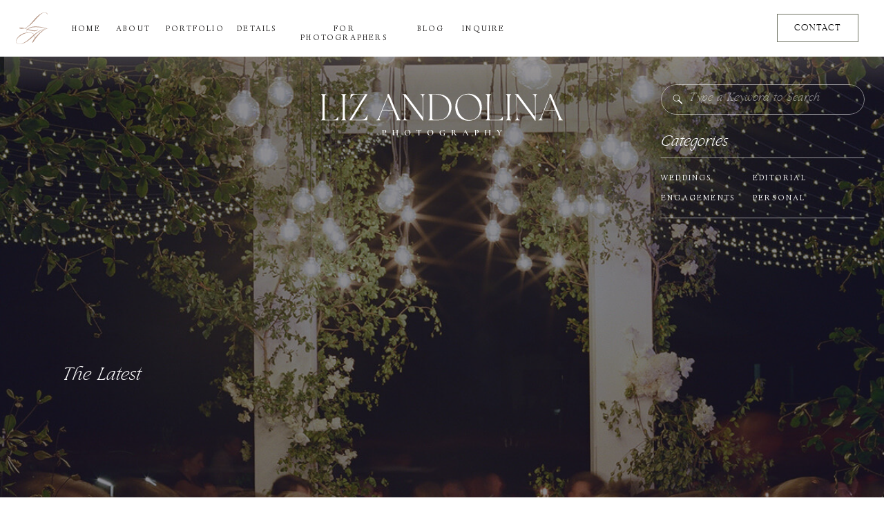

--- FILE ---
content_type: text/html; charset=UTF-8
request_url: https://lizandolina.com/tag/italy-wedding-venues/
body_size: 30409
content:
<!DOCTYPE html>
<html lang="en-US" id="html" class="d">
<head>
<link rel="stylesheet" type="text/css" href="//lib.showit.co/engine/2.6.4/showit.css" />
<meta name='robots' content='index, follow, max-image-preview:large, max-snippet:-1, max-video-preview:-1' />

            <script data-no-defer="1" data-ezscrex="false" data-cfasync="false" data-pagespeed-no-defer data-cookieconsent="ignore">
                var ctPublicFunctions = {"_ajax_nonce":"409cbc6a22","_rest_nonce":"3a4a0e93c6","_ajax_url":"\/wp-admin\/admin-ajax.php","_rest_url":"https:\/\/lizandolina.com\/wp-json\/","data__cookies_type":"native","data__ajax_type":"custom_ajax","data__bot_detector_enabled":1,"data__frontend_data_log_enabled":1,"cookiePrefix":"","wprocket_detected":false,"host_url":"lizandolina.com","text__ee_click_to_select":"Click to select the whole data","text__ee_original_email":"The complete one is","text__ee_got_it":"Got it","text__ee_blocked":"Blocked","text__ee_cannot_connect":"Cannot connect","text__ee_cannot_decode":"Can not decode email. Unknown reason","text__ee_email_decoder":"CleanTalk email decoder","text__ee_wait_for_decoding":"The magic is on the way!","text__ee_decoding_process":"Please wait a few seconds while we decode the contact data."}
            </script>
        
            <script data-no-defer="1" data-ezscrex="false" data-cfasync="false" data-pagespeed-no-defer data-cookieconsent="ignore">
                var ctPublic = {"_ajax_nonce":"409cbc6a22","settings__forms__check_internal":"1","settings__forms__check_external":"0","settings__forms__force_protection":0,"settings__forms__search_test":"0","settings__data__bot_detector_enabled":1,"settings__sfw__anti_crawler":0,"blog_home":"https:\/\/lizandolina.com\/","pixel__setting":"3","pixel__enabled":false,"pixel__url":"https:\/\/moderate2-v4.cleantalk.org\/pixel\/1a4a2b0cb108d00e55bc417e7b994b6c.gif","data__email_check_before_post":"1","data__email_check_exist_post":1,"data__cookies_type":"native","data__key_is_ok":true,"data__visible_fields_required":true,"wl_brandname":"Anti-Spam by CleanTalk","wl_brandname_short":"CleanTalk","ct_checkjs_key":189545956,"emailEncoderPassKey":"1eac678227c8713ead34f92b639ed8f0","bot_detector_forms_excluded":"W10=","advancedCacheExists":false,"varnishCacheExists":false,"wc_ajax_add_to_cart":false}
            </script>
        
	<!-- This site is optimized with the Yoast SEO plugin v26.3 - https://yoast.com/wordpress/plugins/seo/ -->
	<title>Italy wedding venues Archives - Liz Andolina</title>
	<link rel="canonical" href="https://lizandolina.com/tag/italy-wedding-venues/" />
	<meta property="og:locale" content="en_US" />
	<meta property="og:type" content="article" />
	<meta property="og:title" content="Italy wedding venues Archives - Liz Andolina" />
	<meta property="og:url" content="https://lizandolina.com/tag/italy-wedding-venues/" />
	<meta property="og:site_name" content="Liz Andolina" />
	<meta name="twitter:card" content="summary_large_image" />
	<script type="application/ld+json" class="yoast-schema-graph">{"@context":"https://schema.org","@graph":[{"@type":"CollectionPage","@id":"https://lizandolina.com/tag/italy-wedding-venues/","url":"https://lizandolina.com/tag/italy-wedding-venues/","name":"Italy wedding venues Archives - Liz Andolina","isPartOf":{"@id":"https://lizandolina.com/#website"},"primaryImageOfPage":{"@id":"https://lizandolina.com/tag/italy-wedding-venues/#primaryimage"},"image":{"@id":"https://lizandolina.com/tag/italy-wedding-venues/#primaryimage"},"thumbnailUrl":"https://lizandolina.com/wp-content/uploads/sites/12576/2023/10/IMG_0624-scaled.jpg","breadcrumb":{"@id":"https://lizandolina.com/tag/italy-wedding-venues/#breadcrumb"},"inLanguage":"en-US"},{"@type":"ImageObject","inLanguage":"en-US","@id":"https://lizandolina.com/tag/italy-wedding-venues/#primaryimage","url":"https://lizandolina.com/wp-content/uploads/sites/12576/2023/10/IMG_0624-scaled.jpg","contentUrl":"https://lizandolina.com/wp-content/uploads/sites/12576/2023/10/IMG_0624-scaled.jpg","width":1920,"height":2560},{"@type":"BreadcrumbList","@id":"https://lizandolina.com/tag/italy-wedding-venues/#breadcrumb","itemListElement":[{"@type":"ListItem","position":1,"name":"Home","item":"https://lizandolina.com/"},{"@type":"ListItem","position":2,"name":"Italy wedding venues"}]},{"@type":"WebSite","@id":"https://lizandolina.com/#website","url":"https://lizandolina.com/","name":"Liz Andolina","description":"Luxury Destination Wedding Photographer","potentialAction":[{"@type":"SearchAction","target":{"@type":"EntryPoint","urlTemplate":"https://lizandolina.com/?s={search_term_string}"},"query-input":{"@type":"PropertyValueSpecification","valueRequired":true,"valueName":"search_term_string"}}],"inLanguage":"en-US"}]}</script>
	<!-- / Yoast SEO plugin. -->


<link rel='dns-prefetch' href='//fd.cleantalk.org' />
<link rel="alternate" type="application/rss+xml" title="Liz Andolina &raquo; Feed" href="https://lizandolina.com/feed/" />
<link rel="alternate" type="application/rss+xml" title="Liz Andolina &raquo; Comments Feed" href="https://lizandolina.com/comments/feed/" />
<link rel="alternate" type="application/rss+xml" title="Liz Andolina &raquo; Italy wedding venues Tag Feed" href="https://lizandolina.com/tag/italy-wedding-venues/feed/" />
<script type="text/javascript">
/* <![CDATA[ */
window._wpemojiSettings = {"baseUrl":"https:\/\/s.w.org\/images\/core\/emoji\/16.0.1\/72x72\/","ext":".png","svgUrl":"https:\/\/s.w.org\/images\/core\/emoji\/16.0.1\/svg\/","svgExt":".svg","source":{"concatemoji":"https:\/\/lizandolina.com\/wp-includes\/js\/wp-emoji-release.min.js?ver=6.8.3"}};
/*! This file is auto-generated */
!function(s,n){var o,i,e;function c(e){try{var t={supportTests:e,timestamp:(new Date).valueOf()};sessionStorage.setItem(o,JSON.stringify(t))}catch(e){}}function p(e,t,n){e.clearRect(0,0,e.canvas.width,e.canvas.height),e.fillText(t,0,0);var t=new Uint32Array(e.getImageData(0,0,e.canvas.width,e.canvas.height).data),a=(e.clearRect(0,0,e.canvas.width,e.canvas.height),e.fillText(n,0,0),new Uint32Array(e.getImageData(0,0,e.canvas.width,e.canvas.height).data));return t.every(function(e,t){return e===a[t]})}function u(e,t){e.clearRect(0,0,e.canvas.width,e.canvas.height),e.fillText(t,0,0);for(var n=e.getImageData(16,16,1,1),a=0;a<n.data.length;a++)if(0!==n.data[a])return!1;return!0}function f(e,t,n,a){switch(t){case"flag":return n(e,"\ud83c\udff3\ufe0f\u200d\u26a7\ufe0f","\ud83c\udff3\ufe0f\u200b\u26a7\ufe0f")?!1:!n(e,"\ud83c\udde8\ud83c\uddf6","\ud83c\udde8\u200b\ud83c\uddf6")&&!n(e,"\ud83c\udff4\udb40\udc67\udb40\udc62\udb40\udc65\udb40\udc6e\udb40\udc67\udb40\udc7f","\ud83c\udff4\u200b\udb40\udc67\u200b\udb40\udc62\u200b\udb40\udc65\u200b\udb40\udc6e\u200b\udb40\udc67\u200b\udb40\udc7f");case"emoji":return!a(e,"\ud83e\udedf")}return!1}function g(e,t,n,a){var r="undefined"!=typeof WorkerGlobalScope&&self instanceof WorkerGlobalScope?new OffscreenCanvas(300,150):s.createElement("canvas"),o=r.getContext("2d",{willReadFrequently:!0}),i=(o.textBaseline="top",o.font="600 32px Arial",{});return e.forEach(function(e){i[e]=t(o,e,n,a)}),i}function t(e){var t=s.createElement("script");t.src=e,t.defer=!0,s.head.appendChild(t)}"undefined"!=typeof Promise&&(o="wpEmojiSettingsSupports",i=["flag","emoji"],n.supports={everything:!0,everythingExceptFlag:!0},e=new Promise(function(e){s.addEventListener("DOMContentLoaded",e,{once:!0})}),new Promise(function(t){var n=function(){try{var e=JSON.parse(sessionStorage.getItem(o));if("object"==typeof e&&"number"==typeof e.timestamp&&(new Date).valueOf()<e.timestamp+604800&&"object"==typeof e.supportTests)return e.supportTests}catch(e){}return null}();if(!n){if("undefined"!=typeof Worker&&"undefined"!=typeof OffscreenCanvas&&"undefined"!=typeof URL&&URL.createObjectURL&&"undefined"!=typeof Blob)try{var e="postMessage("+g.toString()+"("+[JSON.stringify(i),f.toString(),p.toString(),u.toString()].join(",")+"));",a=new Blob([e],{type:"text/javascript"}),r=new Worker(URL.createObjectURL(a),{name:"wpTestEmojiSupports"});return void(r.onmessage=function(e){c(n=e.data),r.terminate(),t(n)})}catch(e){}c(n=g(i,f,p,u))}t(n)}).then(function(e){for(var t in e)n.supports[t]=e[t],n.supports.everything=n.supports.everything&&n.supports[t],"flag"!==t&&(n.supports.everythingExceptFlag=n.supports.everythingExceptFlag&&n.supports[t]);n.supports.everythingExceptFlag=n.supports.everythingExceptFlag&&!n.supports.flag,n.DOMReady=!1,n.readyCallback=function(){n.DOMReady=!0}}).then(function(){return e}).then(function(){var e;n.supports.everything||(n.readyCallback(),(e=n.source||{}).concatemoji?t(e.concatemoji):e.wpemoji&&e.twemoji&&(t(e.twemoji),t(e.wpemoji)))}))}((window,document),window._wpemojiSettings);
/* ]]> */
</script>
<style id='wp-emoji-styles-inline-css' type='text/css'>

	img.wp-smiley, img.emoji {
		display: inline !important;
		border: none !important;
		box-shadow: none !important;
		height: 1em !important;
		width: 1em !important;
		margin: 0 0.07em !important;
		vertical-align: -0.1em !important;
		background: none !important;
		padding: 0 !important;
	}
</style>
<link rel='stylesheet' id='wp-block-library-css' href='https://lizandolina.com/wp-includes/css/dist/block-library/style.min.css?ver=6.8.3' type='text/css' media='all' />
<style id='classic-theme-styles-inline-css' type='text/css'>
/*! This file is auto-generated */
.wp-block-button__link{color:#fff;background-color:#32373c;border-radius:9999px;box-shadow:none;text-decoration:none;padding:calc(.667em + 2px) calc(1.333em + 2px);font-size:1.125em}.wp-block-file__button{background:#32373c;color:#fff;text-decoration:none}
</style>
<style id='global-styles-inline-css' type='text/css'>
:root{--wp--preset--aspect-ratio--square: 1;--wp--preset--aspect-ratio--4-3: 4/3;--wp--preset--aspect-ratio--3-4: 3/4;--wp--preset--aspect-ratio--3-2: 3/2;--wp--preset--aspect-ratio--2-3: 2/3;--wp--preset--aspect-ratio--16-9: 16/9;--wp--preset--aspect-ratio--9-16: 9/16;--wp--preset--color--black: #000000;--wp--preset--color--cyan-bluish-gray: #abb8c3;--wp--preset--color--white: #ffffff;--wp--preset--color--pale-pink: #f78da7;--wp--preset--color--vivid-red: #cf2e2e;--wp--preset--color--luminous-vivid-orange: #ff6900;--wp--preset--color--luminous-vivid-amber: #fcb900;--wp--preset--color--light-green-cyan: #7bdcb5;--wp--preset--color--vivid-green-cyan: #00d084;--wp--preset--color--pale-cyan-blue: #8ed1fc;--wp--preset--color--vivid-cyan-blue: #0693e3;--wp--preset--color--vivid-purple: #9b51e0;--wp--preset--gradient--vivid-cyan-blue-to-vivid-purple: linear-gradient(135deg,rgba(6,147,227,1) 0%,rgb(155,81,224) 100%);--wp--preset--gradient--light-green-cyan-to-vivid-green-cyan: linear-gradient(135deg,rgb(122,220,180) 0%,rgb(0,208,130) 100%);--wp--preset--gradient--luminous-vivid-amber-to-luminous-vivid-orange: linear-gradient(135deg,rgba(252,185,0,1) 0%,rgba(255,105,0,1) 100%);--wp--preset--gradient--luminous-vivid-orange-to-vivid-red: linear-gradient(135deg,rgba(255,105,0,1) 0%,rgb(207,46,46) 100%);--wp--preset--gradient--very-light-gray-to-cyan-bluish-gray: linear-gradient(135deg,rgb(238,238,238) 0%,rgb(169,184,195) 100%);--wp--preset--gradient--cool-to-warm-spectrum: linear-gradient(135deg,rgb(74,234,220) 0%,rgb(151,120,209) 20%,rgb(207,42,186) 40%,rgb(238,44,130) 60%,rgb(251,105,98) 80%,rgb(254,248,76) 100%);--wp--preset--gradient--blush-light-purple: linear-gradient(135deg,rgb(255,206,236) 0%,rgb(152,150,240) 100%);--wp--preset--gradient--blush-bordeaux: linear-gradient(135deg,rgb(254,205,165) 0%,rgb(254,45,45) 50%,rgb(107,0,62) 100%);--wp--preset--gradient--luminous-dusk: linear-gradient(135deg,rgb(255,203,112) 0%,rgb(199,81,192) 50%,rgb(65,88,208) 100%);--wp--preset--gradient--pale-ocean: linear-gradient(135deg,rgb(255,245,203) 0%,rgb(182,227,212) 50%,rgb(51,167,181) 100%);--wp--preset--gradient--electric-grass: linear-gradient(135deg,rgb(202,248,128) 0%,rgb(113,206,126) 100%);--wp--preset--gradient--midnight: linear-gradient(135deg,rgb(2,3,129) 0%,rgb(40,116,252) 100%);--wp--preset--font-size--small: 13px;--wp--preset--font-size--medium: 20px;--wp--preset--font-size--large: 36px;--wp--preset--font-size--x-large: 42px;--wp--preset--spacing--20: 0.44rem;--wp--preset--spacing--30: 0.67rem;--wp--preset--spacing--40: 1rem;--wp--preset--spacing--50: 1.5rem;--wp--preset--spacing--60: 2.25rem;--wp--preset--spacing--70: 3.38rem;--wp--preset--spacing--80: 5.06rem;--wp--preset--shadow--natural: 6px 6px 9px rgba(0, 0, 0, 0.2);--wp--preset--shadow--deep: 12px 12px 50px rgba(0, 0, 0, 0.4);--wp--preset--shadow--sharp: 6px 6px 0px rgba(0, 0, 0, 0.2);--wp--preset--shadow--outlined: 6px 6px 0px -3px rgba(255, 255, 255, 1), 6px 6px rgba(0, 0, 0, 1);--wp--preset--shadow--crisp: 6px 6px 0px rgba(0, 0, 0, 1);}:where(.is-layout-flex){gap: 0.5em;}:where(.is-layout-grid){gap: 0.5em;}body .is-layout-flex{display: flex;}.is-layout-flex{flex-wrap: wrap;align-items: center;}.is-layout-flex > :is(*, div){margin: 0;}body .is-layout-grid{display: grid;}.is-layout-grid > :is(*, div){margin: 0;}:where(.wp-block-columns.is-layout-flex){gap: 2em;}:where(.wp-block-columns.is-layout-grid){gap: 2em;}:where(.wp-block-post-template.is-layout-flex){gap: 1.25em;}:where(.wp-block-post-template.is-layout-grid){gap: 1.25em;}.has-black-color{color: var(--wp--preset--color--black) !important;}.has-cyan-bluish-gray-color{color: var(--wp--preset--color--cyan-bluish-gray) !important;}.has-white-color{color: var(--wp--preset--color--white) !important;}.has-pale-pink-color{color: var(--wp--preset--color--pale-pink) !important;}.has-vivid-red-color{color: var(--wp--preset--color--vivid-red) !important;}.has-luminous-vivid-orange-color{color: var(--wp--preset--color--luminous-vivid-orange) !important;}.has-luminous-vivid-amber-color{color: var(--wp--preset--color--luminous-vivid-amber) !important;}.has-light-green-cyan-color{color: var(--wp--preset--color--light-green-cyan) !important;}.has-vivid-green-cyan-color{color: var(--wp--preset--color--vivid-green-cyan) !important;}.has-pale-cyan-blue-color{color: var(--wp--preset--color--pale-cyan-blue) !important;}.has-vivid-cyan-blue-color{color: var(--wp--preset--color--vivid-cyan-blue) !important;}.has-vivid-purple-color{color: var(--wp--preset--color--vivid-purple) !important;}.has-black-background-color{background-color: var(--wp--preset--color--black) !important;}.has-cyan-bluish-gray-background-color{background-color: var(--wp--preset--color--cyan-bluish-gray) !important;}.has-white-background-color{background-color: var(--wp--preset--color--white) !important;}.has-pale-pink-background-color{background-color: var(--wp--preset--color--pale-pink) !important;}.has-vivid-red-background-color{background-color: var(--wp--preset--color--vivid-red) !important;}.has-luminous-vivid-orange-background-color{background-color: var(--wp--preset--color--luminous-vivid-orange) !important;}.has-luminous-vivid-amber-background-color{background-color: var(--wp--preset--color--luminous-vivid-amber) !important;}.has-light-green-cyan-background-color{background-color: var(--wp--preset--color--light-green-cyan) !important;}.has-vivid-green-cyan-background-color{background-color: var(--wp--preset--color--vivid-green-cyan) !important;}.has-pale-cyan-blue-background-color{background-color: var(--wp--preset--color--pale-cyan-blue) !important;}.has-vivid-cyan-blue-background-color{background-color: var(--wp--preset--color--vivid-cyan-blue) !important;}.has-vivid-purple-background-color{background-color: var(--wp--preset--color--vivid-purple) !important;}.has-black-border-color{border-color: var(--wp--preset--color--black) !important;}.has-cyan-bluish-gray-border-color{border-color: var(--wp--preset--color--cyan-bluish-gray) !important;}.has-white-border-color{border-color: var(--wp--preset--color--white) !important;}.has-pale-pink-border-color{border-color: var(--wp--preset--color--pale-pink) !important;}.has-vivid-red-border-color{border-color: var(--wp--preset--color--vivid-red) !important;}.has-luminous-vivid-orange-border-color{border-color: var(--wp--preset--color--luminous-vivid-orange) !important;}.has-luminous-vivid-amber-border-color{border-color: var(--wp--preset--color--luminous-vivid-amber) !important;}.has-light-green-cyan-border-color{border-color: var(--wp--preset--color--light-green-cyan) !important;}.has-vivid-green-cyan-border-color{border-color: var(--wp--preset--color--vivid-green-cyan) !important;}.has-pale-cyan-blue-border-color{border-color: var(--wp--preset--color--pale-cyan-blue) !important;}.has-vivid-cyan-blue-border-color{border-color: var(--wp--preset--color--vivid-cyan-blue) !important;}.has-vivid-purple-border-color{border-color: var(--wp--preset--color--vivid-purple) !important;}.has-vivid-cyan-blue-to-vivid-purple-gradient-background{background: var(--wp--preset--gradient--vivid-cyan-blue-to-vivid-purple) !important;}.has-light-green-cyan-to-vivid-green-cyan-gradient-background{background: var(--wp--preset--gradient--light-green-cyan-to-vivid-green-cyan) !important;}.has-luminous-vivid-amber-to-luminous-vivid-orange-gradient-background{background: var(--wp--preset--gradient--luminous-vivid-amber-to-luminous-vivid-orange) !important;}.has-luminous-vivid-orange-to-vivid-red-gradient-background{background: var(--wp--preset--gradient--luminous-vivid-orange-to-vivid-red) !important;}.has-very-light-gray-to-cyan-bluish-gray-gradient-background{background: var(--wp--preset--gradient--very-light-gray-to-cyan-bluish-gray) !important;}.has-cool-to-warm-spectrum-gradient-background{background: var(--wp--preset--gradient--cool-to-warm-spectrum) !important;}.has-blush-light-purple-gradient-background{background: var(--wp--preset--gradient--blush-light-purple) !important;}.has-blush-bordeaux-gradient-background{background: var(--wp--preset--gradient--blush-bordeaux) !important;}.has-luminous-dusk-gradient-background{background: var(--wp--preset--gradient--luminous-dusk) !important;}.has-pale-ocean-gradient-background{background: var(--wp--preset--gradient--pale-ocean) !important;}.has-electric-grass-gradient-background{background: var(--wp--preset--gradient--electric-grass) !important;}.has-midnight-gradient-background{background: var(--wp--preset--gradient--midnight) !important;}.has-small-font-size{font-size: var(--wp--preset--font-size--small) !important;}.has-medium-font-size{font-size: var(--wp--preset--font-size--medium) !important;}.has-large-font-size{font-size: var(--wp--preset--font-size--large) !important;}.has-x-large-font-size{font-size: var(--wp--preset--font-size--x-large) !important;}
:where(.wp-block-post-template.is-layout-flex){gap: 1.25em;}:where(.wp-block-post-template.is-layout-grid){gap: 1.25em;}
:where(.wp-block-columns.is-layout-flex){gap: 2em;}:where(.wp-block-columns.is-layout-grid){gap: 2em;}
:root :where(.wp-block-pullquote){font-size: 1.5em;line-height: 1.6;}
</style>
<link rel='stylesheet' id='cleantalk-public-css-css' href='https://lizandolina.com/wp-content/plugins/cleantalk-spam-protect/css/cleantalk-public.min.css?ver=6.67_1762445250' type='text/css' media='all' />
<link rel='stylesheet' id='cleantalk-email-decoder-css-css' href='https://lizandolina.com/wp-content/plugins/cleantalk-spam-protect/css/cleantalk-email-decoder.min.css?ver=6.67_1762445250' type='text/css' media='all' />
<script type="text/javascript" src="https://lizandolina.com/wp-content/plugins/cleantalk-spam-protect/js/apbct-public-bundle_int-protection.min.js?ver=6.67_1762445250" id="apbct-public-bundle_int-protection.min-js-js"></script>
<script type="text/javascript" src="https://fd.cleantalk.org/ct-bot-detector-wrapper.js?ver=6.67" id="ct_bot_detector-js" defer="defer" data-wp-strategy="defer"></script>
<script type="text/javascript" src="https://lizandolina.com/wp-includes/js/jquery/jquery.min.js?ver=3.7.1" id="jquery-core-js"></script>
<script type="text/javascript" src="https://lizandolina.com/wp-includes/js/jquery/jquery-migrate.min.js?ver=3.4.1" id="jquery-migrate-js"></script>
<script type="text/javascript" src="https://lizandolina.com/wp-content/plugins/showit/public/js/showit.js?ver=1762364691" id="si-script-js"></script>
<link rel="https://api.w.org/" href="https://lizandolina.com/wp-json/" /><link rel="alternate" title="JSON" type="application/json" href="https://lizandolina.com/wp-json/wp/v2/tags/103" /><link rel="EditURI" type="application/rsd+xml" title="RSD" href="https://lizandolina.com/xmlrpc.php?rsd" />
		<script type="text/javascript" async defer data-pin-color="red"  data-pin-hover="true"
			src="https://lizandolina.com/wp-content/plugins/pinterest-pin-it-button-on-image-hover-and-post/js/pinit.js"></script>
		<style type="text/css">.recentcomments a{display:inline !important;padding:0 !important;margin:0 !important;}</style><link rel="icon" href="https://lizandolina.com/wp-content/uploads/sites/12576/2020/05/cropped-Liz-Andolina-Photography-32x32.png" sizes="32x32" />
<link rel="icon" href="https://lizandolina.com/wp-content/uploads/sites/12576/2020/05/cropped-Liz-Andolina-Photography-192x192.png" sizes="192x192" />
<link rel="apple-touch-icon" href="https://lizandolina.com/wp-content/uploads/sites/12576/2020/05/cropped-Liz-Andolina-Photography-180x180.png" />
<meta name="msapplication-TileImage" content="https://lizandolina.com/wp-content/uploads/sites/12576/2020/05/cropped-Liz-Andolina-Photography-270x270.png" />

<meta charset="UTF-8" />
<meta name="viewport" content="width=device-width, initial-scale=1" />
<link rel="icon" type="image/png" href="//static.showit.co/200/QZlUW5mOSzyHX-7cVIj32Q/99077/favicon.png" />
<link rel="preconnect" href="https://static.showit.co" />

<link rel="preconnect" href="https://fonts.googleapis.com">
<link rel="preconnect" href="https://fonts.gstatic.com" crossorigin>
<link href="https://fonts.googleapis.com/css?family=Cormorant:regular|Linden+Hill:regular|Cormorant+Garamond:regular" rel="stylesheet" type="text/css"/>
<style>
@font-face{font-family:HV Florentino Regular;src:url('//static.showit.co/file/ulmlqC2YSZmUUlpw2wvJRw/99077/hv_florentino_regular-webfont.woff');}
@font-face{font-family:HV Florentino Italic;src:url('//static.showit.co/file/OXjW20eWT82G6ScEFlYUOA/99077/hv_florentino_italic-webfont.woff');}
@font-face{font-family:Runaways;src:url('//static.showit.co/file/wKu72uliTd6q6-ptt-5P_g/99077/runaways-regular_1.woff');}
</style>
<script id="init_data" type="application/json">
{"mobile":{"w":320,"bgMediaType":"none"},"desktop":{"w":1200,"bgMediaType":"none","bgFillType":"color","bgColor":"colors-7"},"sid":"geugqd99r5qjtlypuo0jpg","break":768,"assetURL":"//static.showit.co","contactFormId":"99077/216317","cfAction":"aHR0cHM6Ly9jbGllbnRzZXJ2aWNlLnNob3dpdC5jby9jb250YWN0Zm9ybQ==","sgAction":"aHR0cHM6Ly9jbGllbnRzZXJ2aWNlLnNob3dpdC5jby9zb2NpYWxncmlk","blockData":[{"slug":"open-menu","visible":"a","states":[],"d":{"h":820,"w":1200,"locking":{"side":"t"},"nature":"wH","trIn":{"type":"fade","duration":0.7},"trOut":{"type":"fade","duration":0.7},"stateTrIn":{"type":"page","duration":1.5},"stateTrOut":{"type":"page","duration":1.5},"bgFillType":"color","bgColor":"#000000:15","bgMediaType":"none","tr":{"in":{"cl":"fadeIn","d":0.7,"dl":"0"},"out":{"cl":"fadeOut","d":0.7,"dl":"0"}}},"m":{"h":624,"w":320,"locking":{"side":"t"},"nature":"wH","trIn":{"type":"fade","duration":0.7},"trOut":{"type":"fade","duration":0.7},"stateTrIn":{"type":"page","duration":1.5},"stateTrOut":{"type":"page","duration":1.5},"bgFillType":"color","bgColor":"#000000:15","bgMediaType":"none","tr":{"in":{"cl":"fadeIn","d":0.7,"dl":"0"},"out":{"cl":"fadeOut","d":0.7,"dl":"0"}}}},{"slug":"menu","visible":"d","states":[],"d":{"h":82,"w":1200,"locking":{"side":"st","scrollOffset":1},"bgFillType":"color","bgColor":"#ffffff","bgMediaType":"none"},"m":{"h":60,"w":320,"locking":{"side":"st"},"bgFillType":"color","bgColor":"#ffffff","bgMediaType":"none"}},{"slug":"mobile-menu-closed","visible":"m","states":[],"d":{"h":400,"w":1200,"bgFillType":"color","bgColor":"#000000:0","bgMediaType":"none"},"m":{"h":50,"w":320,"locking":{"scrollOffset":1,"side":"st"},"bgFillType":"color","bgColor":"#ffffff","bgMediaType":"none"}},{"slug":"categories-and-search","visible":"a","states":[],"d":{"h":700,"w":1200,"bgFillType":"color","bgColor":"colors-0","bgMediaType":"image","bgImage":{"key":"lcNllatPmshsM_Hiv9XWLw/99077/img_2925.jpg","aspect_ratio":0.7325,"title":"IMG_2925","type":"asset"},"bgOpacity":50,"bgPos":"lm","bgScale":"cover","bgScroll":"f"},"m":{"h":545,"w":320,"bgFillType":"color","bgColor":"colors-0","bgMediaType":"image","bgImage":{"key":"lcNllatPmshsM_Hiv9XWLw/99077/img_2925.jpg","aspect_ratio":0.7325,"title":"IMG_2925","type":"asset"},"bgOpacity":50,"bgPos":"lm","bgScale":"cover","bgScroll":"f"}},{"slug":"featured-post","visible":"a","states":[{"d":{"bgFillType":"color","bgColor":"#000000:0","bgMediaType":"none"},"m":{"bgFillType":"color","bgColor":"#000000:0","bgMediaType":"none"},"slug":"view-1"}],"d":{"h":687,"w":1200,"bgFillType":"color","bgColor":"colors-5:65","bgMediaType":"none"},"m":{"h":1115,"w":320,"bgFillType":"color","bgColor":"colors-5:65","bgMediaType":"none"},"wpPostLookup":true,"stateTrans":[{}]},{"slug":"categories","visible":"a","states":[],"d":{"h":489,"w":1200,"bgFillType":"color","bgColor":"colors-5:65","bgMediaType":"none"},"m":{"h":493,"w":320,"bgFillType":"color","bgColor":"colors-5:65","bgMediaType":"none"}},{"slug":"post-grid-layout","visible":"a","states":[{"d":{"bgFillType":"color","bgColor":"#000000:0","bgMediaType":"none"},"m":{"bgFillType":"color","bgColor":"#000000:0","bgMediaType":"none"},"slug":"view-1"},{"d":{"bgFillType":"color","bgColor":"#000000:0","bgMediaType":"none"},"m":{"bgFillType":"color","bgColor":"#000000:0","bgMediaType":"none"},"slug":"view-2"},{"d":{"bgFillType":"color","bgColor":"#000000:0","bgMediaType":"none"},"m":{"bgFillType":"color","bgColor":"#000000:0","bgMediaType":"none"},"slug":"view-3"},{"d":{"bgFillType":"color","bgColor":"#000000:0","bgMediaType":"none"},"m":{"bgFillType":"color","bgColor":"#000000:0","bgMediaType":"none"},"slug":"view-4"}],"d":{"h":2783,"w":1200,"bgFillType":"color","bgColor":"colors-5:65","bgMediaType":"none"},"m":{"h":3131,"w":320,"bgFillType":"color","bgColor":"colors-5:65","bgMediaType":"none"},"stateTrans":[{},{},{},{}]},{"slug":"pagination","visible":"a","states":[],"d":{"h":199,"w":1200,"bgFillType":"color","bgColor":"colors-5:65","bgMediaType":"none"},"m":{"h":204,"w":320,"bgFillType":"color","bgColor":"colors-5:65","bgMediaType":"none"}},{"slug":"featured-category","visible":"a","states":[{"d":{"bgFillType":"color","bgColor":"#000000:0","bgMediaType":"none"},"m":{"bgFillType":"color","bgColor":"#000000:0","bgMediaType":"none"},"slug":"view-1"}],"d":{"h":872,"w":1200,"bgFillType":"color","bgColor":"colors-7","bgMediaType":"none"},"m":{"h":976,"w":320,"bgFillType":"color","bgColor":"colors-7","bgMediaType":"none"},"wpPostLookup":true,"stateTrans":[{}]},{"slug":"testimonial","visible":"a","states":[{"d":{"bgFillType":"color","bgColor":"#000000:0","bgMediaType":"none"},"m":{"bgFillType":"color","bgColor":"#000000:0","bgMediaType":"none"},"slug":"view-3"},{"d":{"bgFillType":"color","bgColor":"#000000:0","bgMediaType":"none"},"m":{"bgFillType":"color","bgColor":"#000000:0","bgMediaType":"none"},"slug":"view-1"},{"d":{"bgFillType":"color","bgColor":"#000000:0","bgMediaType":"none"},"m":{"bgFillType":"color","bgColor":"#000000:0","bgMediaType":"none"},"slug":"view-2"}],"d":{"h":725,"w":1200,"bgFillType":"color","bgColor":"colors-5:65","bgMediaType":"none"},"m":{"h":1050,"w":320,"bgFillType":"color","bgColor":"colors-5:65","bgMediaType":"none"},"stateTrans":[{},{},{}]},{"slug":"cta","visible":"a","states":[],"d":{"h":800,"w":1200,"bgFillType":"color","bgColor":"colors-0","bgMediaType":"image","bgImage":{"key":"t5sOjwcqXd979H2n1gvQfA/99077/lap1868-edit.jpg","aspect_ratio":0.75,"title":"_LAP1868-Edit","type":"asset"},"bgOpacity":70,"bgPos":"rm","bgScale":"cover","bgScroll":"f"},"m":{"h":350,"w":320,"bgFillType":"color","bgColor":"colors-0","bgMediaType":"image","bgImage":{"key":"t5sOjwcqXd979H2n1gvQfA/99077/lap1868-edit.jpg","aspect_ratio":0.75,"title":"_LAP1868-Edit","type":"asset"},"bgOpacity":70,"bgPos":"rm","bgScale":"cover","bgScroll":"f"}},{"slug":"footer","visible":"a","states":[],"d":{"h":835,"w":1200,"bgFillType":"color","bgColor":"#ffffff","bgMediaType":"none"},"m":{"h":864,"w":320,"bgFillType":"color","bgColor":"#ffffff","bgMediaType":"none"}},{"slug":"credit","visible":"a","states":[],"d":{"h":38,"w":1200,"bgFillType":"color","bgColor":"colors-0","bgMediaType":"none"},"m":{"h":64,"w":320,"bgFillType":"color","bgColor":"colors-0","bgMediaType":"none"}},{"slug":"mobile-menu","visible":"m","states":[],"d":{"h":603,"w":1200,"bgFillType":"color","bgColor":"colors-7","bgMediaType":"none"},"m":{"h":625,"w":320,"locking":{"side":"t"},"nature":"wH","bgFillType":"color","bgColor":"colors-7","bgMediaType":"none"}}],"elementData":[{"type":"simple","visible":"a","id":"open-menu_0","blockId":"open-menu","m":{"x":0,"y":0,"w":291,"h":624,"a":0,"lockV":"s"},"d":{"x":0,"y":0,"w":559,"h":820,"a":0,"lockH":"l","lockV":"s"}},{"type":"text","visible":"a","id":"open-menu_1","blockId":"open-menu","m":{"x":40,"y":67,"w":110,"h":43,"a":0},"d":{"x":85,"y":115,"w":176,"h":52,"a":0}},{"type":"text","visible":"a","id":"open-menu_2","blockId":"open-menu","m":{"x":40,"y":112,"w":120,"h":43,"a":0},"d":{"x":85,"y":178,"w":177,"h":53,"a":0}},{"type":"text","visible":"a","id":"open-menu_3","blockId":"open-menu","m":{"x":40,"y":157,"w":192,"h":43,"a":0},"d":{"x":85,"y":243,"w":283,"h":53,"a":0}},{"type":"text","visible":"a","id":"open-menu_4","blockId":"open-menu","m":{"x":40,"y":201,"w":138,"h":43,"a":0},"d":{"x":85,"y":307,"w":311,"h":52,"a":0}},{"type":"text","visible":"a","id":"open-menu_5","blockId":"open-menu","m":{"x":40,"y":292,"w":158,"h":43,"a":0},"d":{"x":85,"y":436,"w":204,"h":48,"a":0}},{"type":"text","visible":"a","id":"open-menu_6","blockId":"open-menu","m":{"x":40,"y":337,"w":108,"h":43,"a":0},"d":{"x":85,"y":495,"w":134,"h":52,"a":0}},{"type":"icon","visible":"a","id":"open-menu_7","blockId":"open-menu","m":{"x":40,"y":519,"w":17,"h":17,"a":0},"d":{"x":86,"y":699,"w":19,"h":16,"a":0,"lockH":"l"}},{"type":"icon","visible":"a","id":"open-menu_8","blockId":"open-menu","m":{"x":73,"y":519,"w":17,"h":17,"a":0},"d":{"x":121,"y":699,"w":19,"h":16,"a":0,"lockH":"l"}},{"type":"icon","visible":"a","id":"open-menu_9","blockId":"open-menu","m":{"x":106,"y":519,"w":17,"h":17,"a":0},"d":{"x":155,"y":699,"w":19,"h":16,"a":0,"lockH":"l"}},{"type":"icon","visible":"a","id":"open-menu_10","blockId":"open-menu","m":{"x":252,"y":13,"w":26,"h":29,"a":0,"lockV":"t"},"d":{"x":17,"y":17,"w":44,"h":55,"a":0,"lockH":"l","lockV":"t"},"pc":[{"type":"hide","block":"open-menu"}]},{"type":"text","visible":"a","id":"open-menu_11","blockId":"open-menu","m":{"x":40,"y":402,"w":219,"h":85,"a":0},"d":{"x":87,"y":574,"w":415,"h":90,"a":0}},{"type":"text","visible":"a","id":"open-menu_12","blockId":"open-menu","m":{"x":40,"y":246,"w":203,"h":43,"a":0},"d":{"x":85,"y":371,"w":311,"h":52,"a":0}},{"type":"text","visible":"d","id":"menu_0","blockId":"menu","m":{"x":109,"y":92,"w":102,"h":17,"a":0},"d":{"x":104,"y":36,"w":42,"h":12,"a":0,"lockH":"l"}},{"type":"text","visible":"d","id":"menu_1","blockId":"menu","m":{"x":109,"y":92,"w":102,"h":17,"a":0},"d":{"x":240,"y":36,"w":84,"h":12,"a":0,"lockH":"l"}},{"type":"text","visible":"d","id":"menu_2","blockId":"menu","m":{"x":109,"y":92,"w":102,"h":17,"a":0},"d":{"x":168,"y":36,"w":49,"h":12,"a":0,"lockH":"l"}},{"type":"text","visible":"d","id":"menu_3","blockId":"menu","m":{"x":109,"y":92,"w":102,"h":17,"a":0},"d":{"x":339,"y":36,"w":67,"h":11,"a":0,"lockH":"l"}},{"type":"text","visible":"d","id":"menu_4","blockId":"menu","m":{"x":109,"y":92,"w":102,"h":17,"a":0},"d":{"x":418,"y":36,"w":161,"h":11,"a":0,"lockH":"l"}},{"type":"text","visible":"d","id":"menu_5","blockId":"menu","m":{"x":109,"y":92,"w":102,"h":17,"a":0},"d":{"x":600,"y":36,"w":47,"h":12,"a":0,"lockH":"l"}},{"type":"text","visible":"d","id":"menu_6","blockId":"menu","m":{"x":109,"y":92,"w":102,"h":17,"a":0},"d":{"x":668,"y":36,"w":65,"h":12,"a":0,"lockH":"l"}},{"type":"simple","visible":"a","id":"menu_7","blockId":"menu","m":{"x":0,"y":0,"w":320,"h":60,"a":0},"d":{"x":6,"y":82,"w":1200,"h":52,"a":0,"lockH":"s"}},{"type":"icon","visible":"m","id":"menu_8","blockId":"menu","m":{"x":278,"y":17,"w":25,"h":26,"a":0},"d":{"x":550,"y":-17,"w":100,"h":100,"a":0}},{"type":"svg","visible":"a","id":"menu_9","blockId":"menu","m":{"x":10,"y":11,"w":49,"h":39,"a":0},"d":{"x":16,"y":18,"w":60,"h":46,"a":0,"lockH":"l"},"c":{"key":"ybbRMva2TQuGy0cskIPPDA/99077/liz_andolina_photography_destination_wedding_photographer_in_italy_new_york_across_the_east_coast_editorial_heritage-quality_images_for_stylish_couples_4.svg","aspect_ratio":1.01333}},{"type":"simple","visible":"d","id":"menu_12","blockId":"menu","m":{"x":81,"y":824,"w":150,"h":43,"a":0,"trIn":{"cl":"fadeIn","d":"0.5","dl":"0"}},"d":{"x":1045,"y":20,"w":118,"h":41,"a":0,"trIn":{"cl":"fadeIn","d":"0.5","dl":"0"},"lockH":"r"}},{"type":"text","visible":"d","id":"menu_13","blockId":"menu","m":{"x":84,"y":837,"w":144,"h":17,"a":0},"d":{"x":1052,"y":31,"w":105,"h":21,"a":0,"lockH":"r"}},{"type":"icon","visible":"m","id":"mobile-menu-closed_0","blockId":"mobile-menu-closed","m":{"x":14,"y":6,"w":40,"h":38,"a":0},"d":{"x":24,"y":9,"w":52,"h":55,"a":0,"lockH":"l"},"pc":[{"type":"show","block":"open-menu"}]},{"type":"svg","visible":"m","id":"mobile-menu-closed_2","blockId":"mobile-menu-closed","m":{"x":269,"y":8,"w":34,"h":31,"a":0},"d":{"x":458,"y":60,"w":284,"h":280,"a":0},"c":{"key":"S3kb5FzVRbiRHdMgbYxBMA/99077/liz_andolina_photography_destination_wedding_photographer_in_italy_new_york_across_the_east_coast_editorial_heritage-quality_images_for_stylish_couples_2.svg","aspect_ratio":1}},{"type":"svg","visible":"a","id":"categories-and-search_0","blockId":"categories-and-search","m":{"x":48,"y":25,"w":224,"h":40,"a":0},"d":{"x":424,"y":52,"w":352,"h":63,"a":0},"c":{"key":"pLQZZRtjSPKBq7Bl_gLNsw/99077/liz_andolina_photography_destination_wedding_photographer_in_italy_new_york_across_the_east_coast_editorial_heritage-quality_images_for_stylish_couples_8.svg","aspect_ratio":5.66038}},{"type":"simple","visible":"a","id":"categories-and-search_1","blockId":"categories-and-search","m":{"x":20,"y":229,"w":280,"h":44,"a":0},"d":{"x":877,"y":40,"w":295,"h":44,"a":0,"lockH":"r"}},{"type":"icon","visible":"a","id":"categories-and-search_2","blockId":"categories-and-search","m":{"x":41,"y":245,"w":13,"h":13,"a":0},"d":{"x":893,"y":52,"w":17,"h":20,"a":0,"lockH":"r"}},{"type":"text","visible":"a","id":"categories-and-search_3","blockId":"categories-and-search","m":{"x":65,"y":240,"w":215,"h":24,"a":0,"trIn":{"cl":"fadeIn","d":1,"dl":"0"}},"d":{"x":918,"y":47,"w":237,"h":24,"a":0,"trIn":{"cl":"fadeIn","d":1,"dl":"0"},"lockH":"r"}},{"type":"text","visible":"a","id":"categories-and-search_4","blockId":"categories-and-search","m":{"x":20,"y":91,"w":280,"h":31,"a":0,"trIn":{"cl":"fadeIn","d":1,"dl":"0"}},"d":{"x":877,"y":105,"w":236,"h":31,"a":0,"trIn":{"cl":"fadeIn","d":1,"dl":"0"},"lockH":"r"}},{"type":"line","visible":"a","id":"categories-and-search_5","blockId":"categories-and-search","m":{"x":20,"y":126,"w":280,"h":2,"a":0,"trIn":{"cl":"fadeIn","d":"0.5","dl":"0"}},"d":{"x":877,"y":146,"w":295,"h":1,"a":0,"trIn":{"cl":"fadeIn","d":"0.5","dl":"0"},"lockH":"r"}},{"type":"text","visible":"a","id":"categories-and-search_6","blockId":"categories-and-search","m":{"x":20,"y":143,"w":82,"h":20,"a":0,"trIn":{"cl":"fadeIn","d":1,"dl":"0"}},"d":{"x":876,"y":162,"w":99,"h":20,"a":0,"trIn":{"cl":"fadeIn","d":1,"dl":"0"},"lockH":"r"}},{"type":"text","visible":"a","id":"categories-and-search_7","blockId":"categories-and-search","m":{"x":155,"y":143,"w":79,"h":20,"a":0,"trIn":{"cl":"fadeIn","d":1,"dl":"0"}},"d":{"x":1010,"y":162,"w":91,"h":20,"a":0,"trIn":{"cl":"fadeIn","d":1,"dl":"0"},"lockH":"r"}},{"type":"text","visible":"a","id":"categories-and-search_8","blockId":"categories-and-search","m":{"x":20,"y":171,"w":104,"h":20,"a":0,"trIn":{"cl":"fadeIn","d":1,"dl":"0"}},"d":{"x":877,"y":191,"w":118,"h":20,"a":0,"trIn":{"cl":"fadeIn","d":1,"dl":"0"},"lockH":"r"}},{"type":"text","visible":"a","id":"categories-and-search_9","blockId":"categories-and-search","m":{"x":155,"y":171,"w":74,"h":20,"a":0,"trIn":{"cl":"fadeIn","d":1,"dl":"0"}},"d":{"x":1010,"y":191,"w":98,"h":20,"a":0,"trIn":{"cl":"fadeIn","d":1,"dl":"0"},"lockH":"r"}},{"type":"line","visible":"a","id":"categories-and-search_10","blockId":"categories-and-search","m":{"x":20,"y":207,"w":280,"a":0,"trIn":{"cl":"fadeIn","d":"0.5","dl":"0"}},"d":{"x":877,"y":233,"w":295,"h":1,"a":0,"trIn":{"cl":"fadeIn","d":"0.5","dl":"0"},"lockH":"r"}},{"type":"graphic","visible":"a","id":"featured-post_view-1_0","blockId":"featured-post","m":{"x":20,"y":-233,"w":280,"h":361,"a":0,"trIn":{"cl":"fadeIn","d":1,"dl":"0"}},"d":{"x":328,"y":-134,"w":545,"h":726,"a":0,"trIn":{"cl":"fadeIn","d":1,"dl":"0"}},"c":{"key":"HZ9yePnKRBqI50-0sHlTyA/99077/[base64].jpg","aspect_ratio":0.75}},{"type":"simple","visible":"a","id":"featured-post_view-1_1","blockId":"featured-post","m":{"x":20,"y":26,"w":280,"h":102,"a":0},"d":{"x":328,"y":229,"w":545,"h":363,"a":0}},{"type":"text","visible":"a","id":"featured-post_view-1_2","blockId":"featured-post","m":{"x":20,"y":155,"w":280,"h":20,"a":0,"trIn":{"cl":"fadeIn","d":1,"dl":"0"}},"d":{"x":50,"y":-260,"w":236,"h":51,"a":0,"trIn":{"cl":"fadeIn","d":1,"dl":"0"}}},{"type":"text","visible":"a","id":"featured-post_view-1_3","blockId":"featured-post","m":{"x":23,"y":185,"w":275,"h":182,"a":0,"trIn":{"cl":"fadeIn","d":1,"dl":"0"}},"d":{"x":50,"y":-215,"w":739,"h":163,"a":0,"trIn":{"cl":"fadeIn","d":1,"dl":"0"}}},{"type":"text","visible":"a","id":"featured-post_view-1_4","blockId":"featured-post","m":{"x":20,"y":416,"w":280,"h":24,"a":0,"trIn":{"cl":"fadeIn","d":1,"dl":"0"}},"d":{"x":50,"y":88,"w":266,"h":24,"a":0,"trIn":{"cl":"fadeIn","d":1,"dl":"0"}}},{"type":"line","visible":"a","id":"featured-post_view-1_5","blockId":"featured-post","m":{"x":20,"y":439,"w":280,"a":0,"trIn":{"cl":"fadeIn","d":"0.5","dl":"0"}},"d":{"x":50,"y":112,"w":278,"h":1,"a":0,"trIn":{"cl":"fadeIn","d":"0.5","dl":"0"}}},{"type":"svg","visible":"a","id":"featured-post_view-1_6","blockId":"featured-post","m":{"x":16,"y":444,"w":49,"h":39,"a":0},"d":{"x":571,"y":361,"w":60,"h":46,"a":0},"c":{"key":"kPhFe0tAS5yWWcl7UbtZjg/99077/liz_andolina_photography_destination_wedding_photographer_in_italy_new_york_across_the_east_coast_editorial_heritage-quality_images_for_stylish_couples_8.svg","aspect_ratio":1.01333}},{"type":"text","visible":"a","id":"featured-post_view-1_7","blockId":"featured-post","m":{"x":20,"y":459,"w":280,"h":81,"a":0,"trIn":{"cl":"fadeIn","d":1,"dl":"0"}},"d":{"x":364,"y":425,"w":473,"h":64,"a":0,"trIn":{"cl":"fadeIn","d":1,"dl":"0"}}},{"type":"simple","visible":"a","id":"featured-post_view-1_8","blockId":"featured-post","m":{"x":20,"y":559,"w":175,"h":40,"a":0,"trIn":{"cl":"fadeIn","d":1,"dl":"0"}},"d":{"x":513,"y":511,"w":174,"h":40,"a":0,"trIn":{"cl":"fadeIn","d":1,"dl":"0"}}},{"type":"text","visible":"a","id":"featured-post_view-1_9","blockId":"featured-post","m":{"x":45,"y":567,"w":84,"h":21,"a":0,"trIn":{"cl":"fadeIn","d":1,"dl":"0"}},"d":{"x":536,"y":518,"w":99,"h":30,"a":0,"trIn":{"cl":"fadeIn","d":1,"dl":"0"}}},{"type":"icon","visible":"a","id":"featured-post_view-1_10","blockId":"featured-post","m":{"x":138,"y":557,"w":40,"h":43,"a":0,"trIn":{"cl":"fadeIn","d":"0.5","dl":"0"}},"d":{"x":636,"y":511,"w":35,"h":40,"a":0,"trIn":{"cl":"fadeIn","d":"0.5","dl":"0"}}},{"type":"line","visible":"a","id":"featured-post_1","blockId":"featured-post","m":{"x":36,"y":1056,"w":52,"a":0,"trIn":{"cl":"fadeIn","d":"0.5","dl":"0"}},"d":{"x":937,"y":66,"w":26,"h":1,"a":0,"trIn":{"cl":"fadeIn","d":"0.5","dl":"0"}}},{"type":"text","visible":"a","id":"featured-post_2","blockId":"featured-post","m":{"x":92,"y":1049,"w":136,"h":39,"a":0,"trIn":{"cl":"fadeIn","d":1,"dl":"0"}},"d":{"x":973,"y":56,"w":140,"h":38,"a":0,"trIn":{"cl":"fadeIn","d":1,"dl":"0"}}},{"type":"line","visible":"a","id":"featured-post_3","blockId":"featured-post","m":{"x":234,"y":1056,"w":52,"a":0,"trIn":{"cl":"fadeIn","d":"0.5","dl":"0"}},"d":{"x":1124,"y":66,"w":26,"h":1,"a":0,"trIn":{"cl":"fadeIn","d":"0.5","dl":"0"}}},{"type":"graphic","visible":"a","id":"featured-post_4","blockId":"featured-post","m":{"x":36,"y":704,"w":250,"h":330,"a":0,"trIn":{"cl":"fadeIn","d":1,"dl":"0"}},"d":{"x":936,"y":114,"w":214,"h":285,"a":0,"trIn":{"cl":"fadeIn","d":1,"dl":"0"}},"c":{"key":"Plp8WR18RDuetWIZjzTpDA/99077/liz_andolina5.jpg","aspect_ratio":0.75}},{"type":"line","visible":"a","id":"categories_0","blockId":"categories","m":{"x":20,"y":-1,"w":280,"a":0,"trIn":{"cl":"fadeIn","d":"0.5","dl":"0"}},"d":{"x":50,"y":1,"w":1100,"h":2,"a":0,"trIn":{"cl":"fadeIn","d":"0.5","dl":"0"}}},{"type":"graphic","visible":"a","id":"categories_1","blockId":"categories","m":{"x":28,"y":31,"w":125,"h":161,"a":0,"trIn":{"cl":"fadeIn","d":1,"dl":"0"}},"d":{"x":123,"y":61,"w":191,"h":254,"a":0,"trIn":{"cl":"fadeIn","d":1,"dl":"0"}},"c":{"key":"gnBB43Mu75qf__qdgVbX0A/99077/ashley_taylor_-liz_andolina_photography-0247_websize.jpg","aspect_ratio":0.75}},{"type":"text","visible":"a","id":"categories_2","blockId":"categories","m":{"x":28,"y":200,"w":125,"h":21,"a":0,"trIn":{"cl":"fadeIn","d":1,"dl":"0"}},"d":{"x":36,"y":237,"w":135,"h":22,"a":270,"trIn":{"cl":"fadeIn","d":1,"dl":"0"}}},{"type":"graphic","visible":"a","id":"categories_3","blockId":"categories","m":{"x":168,"y":31,"w":125,"h":161,"a":0,"trIn":{"cl":"fadeIn","d":1,"dl":"0"}},"d":{"x":384,"y":61,"w":191,"h":254,"a":0,"trIn":{"cl":"fadeIn","d":1,"dl":"0"}},"c":{"key":"qnYoRL2ESoi7f87YpOjkGg/99077/lap1693.jpg","aspect_ratio":0.75}},{"type":"text","visible":"a","id":"categories_4","blockId":"categories","m":{"x":168,"y":200,"w":125,"h":21,"a":0,"trIn":{"cl":"fadeIn","d":1,"dl":"0"}},"d":{"x":297,"y":237,"w":135,"h":22,"a":270,"trIn":{"cl":"fadeIn","d":1,"dl":"0"}}},{"type":"graphic","visible":"a","id":"categories_5","blockId":"categories","m":{"x":28,"y":241,"w":125,"h":161,"a":0,"trIn":{"cl":"fadeIn","d":1,"dl":"0"}},"d":{"x":646,"y":61,"w":191,"h":254,"a":0,"trIn":{"cl":"fadeIn","d":1,"dl":"0"}},"c":{"key":"lAWlCJrklGIXN_bjgoNmIQ/99077/694015_0001-edit-edit.jpg","aspect_ratio":0.73247}},{"type":"text","visible":"a","id":"categories_6","blockId":"categories","m":{"x":45,"y":410,"w":91,"h":21,"a":0,"trIn":{"cl":"fadeIn","d":1,"dl":"0"}},"d":{"x":558,"y":237,"w":135,"h":22,"a":270,"trIn":{"cl":"fadeIn","d":1,"dl":"0"}}},{"type":"graphic","visible":"a","id":"categories_7","blockId":"categories","m":{"x":168,"y":241,"w":125,"h":161,"a":0,"trIn":{"cl":"fadeIn","d":1,"dl":"0"}},"d":{"x":917,"y":61,"w":191,"h":254,"a":0,"trIn":{"cl":"fadeIn","d":1,"dl":"0"}},"c":{"key":"4TfBbIX8SAaQaRIap6I82A/99077/20674_05.jpg","aspect_ratio":0.74453}},{"type":"text","visible":"a","id":"categories_8","blockId":"categories","m":{"x":188,"y":410,"w":85,"h":21,"a":0,"trIn":{"cl":"fadeIn","d":1,"dl":"0"}},"d":{"x":831,"y":237,"w":135,"h":22,"a":270,"trIn":{"cl":"fadeIn","d":1,"dl":"0"}}},{"type":"line","visible":"a","id":"categories_9","blockId":"categories","m":{"x":20,"y":456,"w":280,"a":0,"trIn":{"cl":"fadeIn","d":"0.5","dl":"0"}},"d":{"x":50,"y":397,"w":1100,"h":2,"a":0,"trIn":{"cl":"fadeIn","d":"0.5","dl":"0"}}},{"type":"text","visible":"a","id":"post-grid-layout_0","blockId":"post-grid-layout","m":{"x":23,"y":-5,"w":275,"h":69,"a":0,"trIn":{"cl":"fadeIn","d":1,"dl":"0"}},"d":{"x":220,"y":-12,"w":760,"h":80,"a":0,"trIn":{"cl":"fadeIn","d":1,"dl":"0"}}},{"type":"line","visible":"a","id":"post-grid-layout_1","blockId":"post-grid-layout","m":{"x":20,"y":823,"w":280,"a":0,"trIn":{"cl":"fadeIn","d":"0.5","dl":"0"}},"d":{"x":50,"y":752,"w":1100,"h":2,"a":0,"trIn":{"cl":"fadeIn","d":"0.5","dl":"0"}}},{"type":"line","visible":"a","id":"post-grid-layout_2","blockId":"post-grid-layout","m":{"x":20,"y":1589,"w":280,"a":0,"trIn":{"cl":"fadeIn","d":"0.5","dl":"0"}},"d":{"x":50,"y":1429,"w":1100,"h":2,"a":0,"trIn":{"cl":"fadeIn","d":"0.5","dl":"0"}}},{"type":"line","visible":"a","id":"post-grid-layout_3","blockId":"post-grid-layout","m":{"x":20,"y":2359,"w":280,"a":0,"trIn":{"cl":"fadeIn","d":"0.5","dl":"0"}},"d":{"x":50,"y":2102,"w":1100,"h":2,"a":0,"trIn":{"cl":"fadeIn","d":"0.5","dl":"0"}}},{"type":"graphic","visible":"a","id":"post-grid-layout_view-1_0","blockId":"post-grid-layout","m":{"x":29,"y":90,"w":263,"h":330,"a":0,"trIn":{"cl":"fadeIn","d":1,"dl":"0"}},"d":{"x":50,"y":140,"w":406,"h":540,"a":0,"trIn":{"cl":"fadeIn","d":1,"dl":"0"}},"c":{"key":"hV1EjpbtTEahGWe3Sqgvng/99077/[base64].jpg","aspect_ratio":0.74438}},{"type":"text","visible":"a","id":"post-grid-layout_view-1_1","blockId":"post-grid-layout","m":{"x":23,"y":438,"w":275,"h":150,"a":0,"trIn":{"cl":"fadeIn","d":1,"dl":"0"}},"d":{"x":497,"y":180,"w":508,"h":269,"a":0,"trIn":{"cl":"fadeIn","d":1,"dl":"0"}}},{"type":"text","visible":"a","id":"post-grid-layout_view-1_2","blockId":"post-grid-layout","m":{"x":29,"y":635,"w":263,"h":23,"a":0,"trIn":{"cl":"fadeIn","d":1,"dl":"0"}},"d":{"x":497,"y":501,"w":638,"h":30,"a":0,"trIn":{"cl":"fadeIn","d":1,"dl":"0"}}},{"type":"line","visible":"a","id":"post-grid-layout_view-1_3","blockId":"post-grid-layout","m":{"x":29,"y":657,"w":263,"a":0,"trIn":{"cl":"fadeIn","d":"0.5","dl":"0"}},"d":{"x":497,"y":525,"w":653,"h":1,"a":0,"trIn":{"cl":"fadeIn","d":"0.5","dl":"0"}}},{"type":"text","visible":"a","id":"post-grid-layout_view-1_4","blockId":"post-grid-layout","m":{"x":24,"y":679,"w":272,"h":80,"a":0,"trIn":{"cl":"fadeIn","d":1,"dl":"0"}},"d":{"x":497,"y":553,"w":653,"h":30,"a":0,"trIn":{"cl":"fadeIn","d":1,"dl":"0"}}},{"type":"icon","visible":"a","id":"post-grid-layout_view-1_5","blockId":"post-grid-layout","m":{"x":141,"y":766,"w":39,"h":38,"a":0,"trIn":{"cl":"fadeIn","d":"0.5","dl":"0"}},"d":{"x":497,"y":596,"w":35,"h":40,"a":0,"trIn":{"cl":"fadeIn","d":"0.5","dl":"0"}}},{"type":"graphic","visible":"a","id":"post-grid-layout_view-2_0","blockId":"post-grid-layout","m":{"x":29,"y":861,"w":263,"h":330,"a":0,"trIn":{"cl":"fadeIn","d":1,"dl":"0"}},"d":{"x":744,"y":820,"w":406,"h":540,"a":0,"trIn":{"cl":"fadeIn","d":1,"dl":"0"}},"c":{"key":"HjvRgZvUROS1xagoOLBpAQ/99077/liz_andolina_photography_destination_wedding_photographer_in_italy_new_york_across_the_east_coast_editorial_heritage-quality_images_for_stylish_couples_irene_and_issac-liz_andolina_photography-111.jpg","aspect_ratio":0.74438}},{"type":"text","visible":"a","id":"post-grid-layout_view-2_1","blockId":"post-grid-layout","m":{"x":23,"y":1209,"w":275,"h":151,"a":0,"trIn":{"cl":"fadeIn","d":1,"dl":"0"}},"d":{"x":50,"y":868,"w":508,"h":270,"a":0,"trIn":{"cl":"fadeIn","d":1,"dl":"0"}}},{"type":"text","visible":"a","id":"post-grid-layout_view-2_2","blockId":"post-grid-layout","m":{"x":23,"y":1403,"w":275,"h":25,"a":0,"trIn":{"cl":"fadeIn","d":1,"dl":"0"}},"d":{"x":50,"y":1189,"w":362,"h":33,"a":0,"trIn":{"cl":"fadeIn","d":1,"dl":"0"}}},{"type":"line","visible":"a","id":"post-grid-layout_view-2_3","blockId":"post-grid-layout","m":{"x":29,"y":1428,"w":263,"a":0,"trIn":{"cl":"fadeIn","d":"0.5","dl":"0"}},"d":{"x":50,"y":1213,"w":653,"h":1,"a":0,"trIn":{"cl":"fadeIn","d":"0.5","dl":"0"}}},{"type":"text","visible":"a","id":"post-grid-layout_view-2_4","blockId":"post-grid-layout","m":{"x":20,"y":1453,"w":280,"h":80,"a":0,"trIn":{"cl":"fadeIn","d":1,"dl":"0"}},"d":{"x":50,"y":1241,"w":653,"h":30,"a":0,"trIn":{"cl":"fadeIn","d":1,"dl":"0"}}},{"type":"icon","visible":"a","id":"post-grid-layout_view-2_5","blockId":"post-grid-layout","m":{"x":141,"y":1533,"w":39,"h":38,"a":0,"trIn":{"cl":"fadeIn","d":"0.5","dl":"0"}},"d":{"x":50,"y":1284,"w":35,"h":40,"a":0,"trIn":{"cl":"fadeIn","d":"0.5","dl":"0"}}},{"type":"graphic","visible":"a","id":"post-grid-layout_view-3_0","blockId":"post-grid-layout","m":{"x":29,"y":1628,"w":263,"h":330,"a":0,"trIn":{"cl":"fadeIn","d":1,"dl":"0"}},"d":{"x":50,"y":1496,"w":406,"h":540,"a":0,"trIn":{"cl":"fadeIn","d":1,"dl":"0"}},"c":{"key":"vs_hjh7XRVCg5fsLG32yyA/99077/[base64].jpg","aspect_ratio":0.75}},{"type":"text","visible":"a","id":"post-grid-layout_view-3_1","blockId":"post-grid-layout","m":{"x":23,"y":1974,"w":275,"h":146,"a":0,"trIn":{"cl":"fadeIn","d":1,"dl":"0"}},"d":{"x":497,"y":1536,"w":508,"h":273,"a":0,"trIn":{"cl":"fadeIn","d":1,"dl":"0"}}},{"type":"text","visible":"a","id":"post-grid-layout_view-3_2","blockId":"post-grid-layout","m":{"x":29,"y":2169,"w":263,"h":25,"a":0,"trIn":{"cl":"fadeIn","d":1,"dl":"0"}},"d":{"x":497,"y":1857,"w":653,"h":31,"a":0,"trIn":{"cl":"fadeIn","d":1,"dl":"0"}}},{"type":"line","visible":"a","id":"post-grid-layout_view-3_3","blockId":"post-grid-layout","m":{"x":29,"y":2194,"w":263,"a":0,"trIn":{"cl":"fadeIn","d":"0.5","dl":"0"}},"d":{"x":497,"y":1881,"w":653,"h":1,"a":0,"trIn":{"cl":"fadeIn","d":"0.5","dl":"0"}}},{"type":"text","visible":"a","id":"post-grid-layout_view-3_4","blockId":"post-grid-layout","m":{"x":20,"y":2213,"w":280,"h":81,"a":0,"trIn":{"cl":"fadeIn","d":1,"dl":"0"}},"d":{"x":497,"y":1909,"w":653,"h":30,"a":0,"trIn":{"cl":"fadeIn","d":1,"dl":"0"}}},{"type":"icon","visible":"a","id":"post-grid-layout_view-3_5","blockId":"post-grid-layout","m":{"x":141,"y":2300,"w":39,"h":38,"a":0,"trIn":{"cl":"fadeIn","d":"0.5","dl":"0"}},"d":{"x":497,"y":1952,"w":35,"h":40,"a":0,"trIn":{"cl":"fadeIn","d":"0.5","dl":"0"}}},{"type":"graphic","visible":"a","id":"post-grid-layout_view-4_0","blockId":"post-grid-layout","m":{"x":29,"y":2402,"w":263,"h":330,"a":0,"trIn":{"cl":"fadeIn","d":1,"dl":"0"}},"d":{"x":744,"y":2170,"w":406,"h":540,"a":0,"trIn":{"cl":"fadeIn","d":1,"dl":"0"}},"c":{"key":"wrd1JEDdSniC4FN7YWM3Gw/99077/[base64].jpg","aspect_ratio":0.74403}},{"type":"text","visible":"a","id":"post-grid-layout_view-4_1","blockId":"post-grid-layout","m":{"x":23,"y":2750,"w":275,"h":148,"a":0,"trIn":{"cl":"fadeIn","d":1,"dl":"0"}},"d":{"x":50,"y":2218,"w":508,"h":274,"a":0,"trIn":{"cl":"fadeIn","d":1,"dl":"0"}}},{"type":"text","visible":"a","id":"post-grid-layout_view-4_2","blockId":"post-grid-layout","m":{"x":29,"y":2941,"w":263,"h":25,"a":0,"trIn":{"cl":"fadeIn","d":1,"dl":"0"}},"d":{"x":50,"y":2539,"w":647,"h":30,"a":0,"trIn":{"cl":"fadeIn","d":1,"dl":"0"}}},{"type":"line","visible":"a","id":"post-grid-layout_view-4_3","blockId":"post-grid-layout","m":{"x":29,"y":2966,"w":263,"a":0,"trIn":{"cl":"fadeIn","d":"0.5","dl":"0"}},"d":{"x":50,"y":2563,"w":653,"h":1,"a":0,"trIn":{"cl":"fadeIn","d":"0.5","dl":"0"}}},{"type":"text","visible":"a","id":"post-grid-layout_view-4_4","blockId":"post-grid-layout","m":{"x":20,"y":2988,"w":280,"h":80,"a":0,"trIn":{"cl":"fadeIn","d":1,"dl":"0"}},"d":{"x":50,"y":2591,"w":653,"h":30,"a":0,"trIn":{"cl":"fadeIn","d":1,"dl":"0"}}},{"type":"icon","visible":"a","id":"post-grid-layout_view-4_5","blockId":"post-grid-layout","m":{"x":141,"y":3077,"w":39,"h":38,"a":0,"trIn":{"cl":"fadeIn","d":"0.5","dl":"0"}},"d":{"x":50,"y":2634,"w":35,"h":40,"a":0,"trIn":{"cl":"fadeIn","d":"0.5","dl":"0"}}},{"type":"line","visible":"a","id":"pagination_0","blockId":"pagination","m":{"x":0,"y":0,"w":320,"a":0,"trIn":{"cl":"fadeIn","d":"0.5","dl":"0"}},"d":{"x":50,"y":1,"w":1100,"h":2,"a":0,"trIn":{"cl":"fadeIn","d":"0.5","dl":"0"}}},{"type":"text","visible":"a","id":"pagination_1","blockId":"pagination","m":{"x":23,"y":35,"w":275,"h":37,"a":0,"trIn":{"cl":"fadeIn","d":1,"dl":"0"}},"d":{"x":50,"y":68,"w":426,"h":47,"a":0,"trIn":{"cl":"fadeIn","d":1,"dl":"0"}}},{"type":"svg","visible":"a","id":"pagination_2","blockId":"pagination","m":{"x":141,"y":72,"w":39,"h":49,"a":0},"d":{"x":489,"y":75,"w":222,"h":50,"a":0},"c":{"key":"r0ZZ25d5TB2Xjiz3E_rpFA/99077/liz_andolina_photography_destination_wedding_photographer_in_italy_new_york_across_the_east_coast_editorial_heritage-quality_images_for_stylish_couples_1.svg","aspect_ratio":1.01333}},{"type":"text","visible":"a","id":"pagination_3","blockId":"pagination","m":{"x":23,"y":136,"w":275,"h":30,"a":0,"trIn":{"cl":"fadeIn","d":1,"dl":"0"}},"d":{"x":789,"y":68,"w":361,"h":47,"a":0,"trIn":{"cl":"fadeIn","d":1,"dl":"0"}}},{"type":"gallery","visible":"a","id":"featured-category_0","blockId":"featured-category","m":{"x":0,"y":0,"w":320,"h":385,"a":0,"g":{"tranTime":1.5}},"d":{"x":0,"y":0,"w":610,"h":872,"a":0,"lockH":"s","g":{"tranTime":1.5}},"imgs":[{"key":"EEECyUHSQ7o8Z5o9RLRuNQ/99077/735660_0013.jpg","ar":0.73247},{"key":"WYUGZShXSSCi9CBgn6Qoig/99077/agave_house-liz_andolina_photography-73.jpg","ar":0.75},{"key":"9ZHhNAZnRy2H9Y68pOBvcA/99077/wedding_day-liz_andolina_photography-66.jpg","ar":0.75009},{"key":"bdAAEXeBQzSbe5hqrJ5yIQ/99077/destination_wedding_weekend_in_tuscany-liz_andolina_photography-1.jpg","ar":0.75},{"key":"O5TxXDlgTDqjWAlA5YQwcQ/99077/destination_wedding_weekend_in_the_new_york_mountains-destination_wedding_weekend-liz_andolina_photography-9.jpg","ar":0.75}],"ch":1,"gal":"simple"},{"type":"text","visible":"a","id":"featured-category_1","blockId":"featured-category","m":{"x":0,"y":293,"w":320,"h":95,"a":0,"trIn":{"cl":"fadeIn","d":1,"dl":"0"}},"d":{"x":164,"y":390,"w":872,"h":93,"a":270,"trIn":{"cl":"fadeIn","d":1,"dl":"0"},"lockH":"r"}},{"type":"graphic","visible":"a","id":"featured-category_view-1_0","blockId":"featured-category","m":{"x":35,"y":421,"w":250,"h":330,"a":0,"trIn":{"cl":"fadeIn","d":1,"dl":"0"}},"d":{"x":724,"y":216,"w":362,"h":482,"a":0,"trIn":{"cl":"fadeIn","d":1,"dl":"0"},"lockH":"r"},"c":{"key":"W-bS4OuLTr-G9UtMZqlAyA/99077/liz_andolina_photography_destination_wedding_photographer_in_italy_new_york_across_the_east_coast_editorial_heritage-quality_images_for_stylish_couples_30238_13-edit.jpg","aspect_ratio":0.74406}},{"type":"text","visible":"a","id":"featured-category_view-1_1","blockId":"featured-category","m":{"x":20,"y":732,"w":280,"h":144,"a":0,"trIn":{"cl":"fadeIn","d":1,"dl":"0"}},"d":{"x":699,"y":116,"w":413,"h":122,"a":0,"trIn":{"cl":"fadeIn","d":1,"dl":"0"},"lockH":"r"}},{"type":"simple","visible":"a","id":"featured-category_view-1_2","blockId":"featured-category","m":{"x":43,"y":901,"w":235,"h":40,"a":0,"trIn":{"cl":"fadeIn","d":1,"dl":"0"}},"d":{"x":783,"y":742,"w":244,"h":40,"a":0,"trIn":{"cl":"fadeIn","d":1,"dl":"0"},"lockH":"r"}},{"type":"text","visible":"a","id":"featured-category_view-1_3","blockId":"featured-category","m":{"x":69,"y":907,"w":142,"h":29,"a":0,"trIn":{"cl":"fadeIn","d":1,"dl":"0"}},"d":{"x":810,"y":749,"w":152,"h":30,"a":0,"trIn":{"cl":"fadeIn","d":1,"dl":"0"},"lockH":"r"}},{"type":"icon","visible":"a","id":"featured-category_view-1_4","blockId":"featured-category","m":{"x":215,"y":897,"w":43,"h":47,"a":0,"trIn":{"cl":"fadeIn","d":"0.5","dl":"0"}},"d":{"x":960,"y":737,"w":46,"h":50,"a":0,"trIn":{"cl":"fadeIn","d":"0.5","dl":"0"},"lockH":"r"}},{"type":"line","visible":"a","id":"testimonial_0","blockId":"testimonial","m":{"x":25,"y":198,"w":270,"a":0,"trIn":{"cl":"fadeIn","d":"0.5","dl":"0"}},"d":{"x":389,"y":149,"w":761,"h":2,"a":0,"trIn":{"cl":"fadeIn","d":"0.5","dl":"0"}}},{"type":"text","visible":"a","id":"testimonial_view-3_0","blockId":"testimonial","m":{"x":20,"y":59,"w":280,"h":133,"a":0,"trIn":{"cl":"fadeIn","d":1,"dl":"0"}},"d":{"x":50,"y":123,"w":294,"h":247,"a":0,"trIn":{"cl":"fadeIn","d":1,"dl":"0"}}},{"type":"text","visible":"a","id":"testimonial_view-3_1","blockId":"testimonial","m":{"x":25,"y":228,"w":270,"h":316,"a":0,"trIn":{"cl":"fadeIn","d":1,"dl":"0"}},"d":{"x":389,"y":205,"w":432,"h":287,"a":0,"trIn":{"cl":"fadeIn","d":1,"dl":"0"}}},{"type":"graphic","visible":"a","id":"testimonial_view-3_2","blockId":"testimonial","m":{"x":25,"y":660,"w":270,"h":352,"a":0,"trIn":{"cl":"fadeIn","d":1,"dl":"0"}},"d":{"x":880,"y":213,"w":270,"h":373,"a":0,"trIn":{"cl":"fadeIn","d":1,"dl":"0"}},"c":{"key":"aM4HUV3UQIyV3ZbJvX1C1Q/99077/liz_andolina_photography-destination_wedding-vermont.jpg","aspect_ratio":0.75}},{"type":"text","visible":"a","id":"testimonial_view-3_3","blockId":"testimonial","m":{"x":25,"y":538,"w":237,"h":30,"a":0,"trIn":{"cl":"fadeIn","d":1,"dl":"0"}},"d":{"x":389,"y":514,"w":307,"h":30,"a":0,"trIn":{"cl":"fadeIn","d":1,"dl":"0"}}},{"type":"text","visible":"a","id":"testimonial_view-1_0","blockId":"testimonial","m":{"x":30,"y":59,"w":272,"h":133,"a":0,"trIn":{"cl":"fadeIn","d":1,"dl":"0"}},"d":{"x":50,"y":123,"w":294,"h":247,"a":0,"trIn":{"cl":"fadeIn","d":1,"dl":"0"}}},{"type":"text","visible":"a","id":"testimonial_view-1_1","blockId":"testimonial","m":{"x":25,"y":228,"w":270,"h":316,"a":0,"trIn":{"cl":"fadeIn","d":1,"dl":"0"}},"d":{"x":389,"y":205,"w":432,"h":287,"a":0,"trIn":{"cl":"fadeIn","d":1,"dl":"0"}}},{"type":"graphic","visible":"a","id":"testimonial_view-1_2","blockId":"testimonial","m":{"x":25,"y":660,"w":270,"h":352,"a":0,"trIn":{"cl":"fadeIn","d":1,"dl":"0"}},"d":{"x":880,"y":213,"w":270,"h":373,"a":0,"trIn":{"cl":"fadeIn","d":1,"dl":"0"}},"c":{"key":"imceFdTBRQ7cvUK0z8G0jQ/99077/kathleenkevintong_liz_andolina_photography_0102.jpg","aspect_ratio":0.75}},{"type":"text","visible":"a","id":"testimonial_view-1_3","blockId":"testimonial","m":{"x":25,"y":561,"w":237,"h":30,"a":0,"trIn":{"cl":"fadeIn","d":1,"dl":"0"}},"d":{"x":389,"y":514,"w":307,"h":30,"a":0,"trIn":{"cl":"fadeIn","d":1,"dl":"0"}}},{"type":"text","visible":"a","id":"testimonial_view-2_0","blockId":"testimonial","m":{"x":30,"y":59,"w":272,"h":133,"a":0,"trIn":{"cl":"fadeIn","d":1,"dl":"0"}},"d":{"x":50,"y":123,"w":294,"h":247,"a":0,"trIn":{"cl":"fadeIn","d":1,"dl":"0"}}},{"type":"text","visible":"a","id":"testimonial_view-2_1","blockId":"testimonial","m":{"x":25,"y":228,"w":270,"h":316,"a":0,"trIn":{"cl":"fadeIn","d":1,"dl":"0"}},"d":{"x":389,"y":205,"w":432,"h":287,"a":0,"trIn":{"cl":"fadeIn","d":1,"dl":"0"}}},{"type":"graphic","visible":"a","id":"testimonial_view-2_2","blockId":"testimonial","m":{"x":25,"y":660,"w":270,"h":352,"a":0,"trIn":{"cl":"fadeIn","d":1,"dl":"0"}},"d":{"x":880,"y":213,"w":270,"h":373,"a":0,"trIn":{"cl":"fadeIn","d":1,"dl":"0"}},"c":{"key":"C4AKptcbRgqkNtH030xuLA/99077/liz_andolina_photography_destination_wedding_photographer_in_italy_new_york_across_the_east_coast_editorial_heritage-quality_images_for_stylish_couples-347.jpg","aspect_ratio":0.75004}},{"type":"text","visible":"a","id":"testimonial_view-2_3","blockId":"testimonial","m":{"x":25,"y":537,"w":237,"h":15,"a":0,"trIn":{"cl":"fadeIn","d":1,"dl":"0"}},"d":{"x":389,"y":514,"w":307,"h":30,"a":0,"trIn":{"cl":"fadeIn","d":1,"dl":"0"}}},{"type":"icon","visible":"a","id":"testimonial_2","blockId":"testimonial","m":{"x":19,"y":598,"w":50,"h":54,"a":180,"trIn":{"cl":"fadeIn","d":"0.5","dl":"0"}},"d":{"x":389,"y":560,"w":46,"h":50,"a":180,"trIn":{"cl":"fadeIn","d":"0.5","dl":"0"}}},{"type":"icon","visible":"a","id":"testimonial_3","blockId":"testimonial","m":{"x":71,"y":598,"w":50,"h":54,"a":0,"trIn":{"cl":"fadeIn","d":"0.5","dl":"0"}},"d":{"x":448,"y":560,"w":46,"h":50,"a":0,"trIn":{"cl":"fadeIn","d":"0.5","dl":"0"}}},{"type":"text","visible":"a","id":"cta_0","blockId":"cta","m":{"x":20,"y":59,"w":280,"h":29,"a":0,"trIn":{"cl":"fadeIn","d":1,"dl":"0"}},"d":{"x":125,"y":234,"w":951,"h":62,"a":0,"trIn":{"cl":"fadeIn","d":1,"dl":"0"}}},{"type":"text","visible":"a","id":"cta_1","blockId":"cta","m":{"x":20,"y":93,"w":280,"h":32,"a":0,"trIn":{"cl":"fadeIn","d":1,"dl":"0"}},"d":{"x":125,"y":292,"w":951,"h":73,"a":0,"trIn":{"cl":"fadeIn","d":1,"dl":"0"}}},{"type":"text","visible":"a","id":"cta_2","blockId":"cta","m":{"x":20,"y":127,"w":280,"h":32,"a":0,"trIn":{"cl":"fadeIn","d":1,"dl":"0"}},"d":{"x":125,"y":366,"w":951,"h":73,"a":0,"trIn":{"cl":"fadeIn","d":1,"dl":"0"}}},{"type":"text","visible":"a","id":"cta_3","blockId":"cta","m":{"x":63,"y":184,"w":130,"h":15,"a":0,"trIn":{"cl":"fadeIn","d":1,"dl":"0"}},"d":{"x":501,"y":454,"w":122,"h":30,"a":0,"trIn":{"cl":"fadeIn","d":1,"dl":"0"}}},{"type":"icon","visible":"a","id":"cta_4","blockId":"cta","m":{"x":191,"y":166,"w":47,"h":51,"a":0,"trIn":{"cl":"fadeIn","d":"0.5","dl":"0"}},"d":{"x":630,"y":444,"w":46,"h":50,"a":0,"trIn":{"cl":"fadeIn","d":"0.5","dl":"0"}}},{"type":"line","visible":"a","id":"cta_5","blockId":"cta","m":{"x":30,"y":215,"w":259,"a":0,"trIn":{"cl":"fadeIn","d":"0.5","dl":"0"}},"d":{"x":431,"y":480,"w":338,"h":2,"a":0,"trIn":{"cl":"fadeIn","d":"0.5","dl":"0"}}},{"type":"svg","visible":"a","id":"cta_6","blockId":"cta","m":{"x":130,"y":245,"w":61,"h":46,"a":0},"d":{"x":570,"y":520,"w":60,"h":46,"a":0},"c":{"key":"arOhkXPlT8SWh1Vo0UW9wQ/99077/liz_andolina_photography_destination_wedding_photographer_in_italy_new_york_across_the_east_coast_editorial_heritage-quality_images_for_stylish_couples_6.svg","aspect_ratio":1.01333}},{"type":"social","visible":"a","id":"footer_0","blockId":"footer","m":{"x":20,"y":469,"w":280,"h":271,"a":0},"d":{"x":-229,"y":357,"w":1658,"h":290,"a":0,"lockH":"s"}},{"type":"text","visible":"a","id":"footer_1","blockId":"footer","m":{"x":34,"y":116,"w":252,"h":27,"a":0},"d":{"x":393,"y":200,"w":414,"h":30,"a":0}},{"type":"text","visible":"a","id":"footer_2","blockId":"footer","m":{"x":65,"y":273,"w":96,"h":16,"a":0},"d":{"x":136,"y":716,"w":51,"h":19,"a":0}},{"type":"text","visible":"a","id":"footer_3","blockId":"footer","m":{"x":65,"y":298,"w":96,"h":16,"a":0},"d":{"x":257,"y":716,"w":51,"h":19,"a":0}},{"type":"text","visible":"a","id":"footer_4","blockId":"footer","m":{"x":65,"y":322,"w":96,"h":16,"a":0},"d":{"x":377,"y":716,"w":83,"h":19,"a":0}},{"type":"text","visible":"d","id":"footer_5","blockId":"footer","m":{"x":181,"y":279,"w":96,"h":16,"a":0},"d":{"x":661,"y":716,"w":109,"h":19,"a":0}},{"type":"text","visible":"m","id":"footer_6","blockId":"footer","m":{"x":182,"y":273,"w":96,"h":16,"a":0},"d":{"x":685,"y":727,"w":160,"h":19,"a":0}},{"type":"text","visible":"a","id":"footer_7","blockId":"footer","m":{"x":182,"y":297,"w":96,"h":16,"a":0},"d":{"x":530,"y":716,"w":79,"h":19,"a":0}},{"type":"text","visible":"a","id":"footer_8","blockId":"footer","m":{"x":182,"y":322,"w":96,"h":16,"a":0},"d":{"x":836,"y":717,"w":44,"h":19,"a":0}},{"type":"simple","visible":"a","id":"footer_9","blockId":"footer","m":{"x":103,"y":388,"w":114,"h":43,"a":0,"trIn":{"cl":"fadeIn","d":"0.5","dl":"0"}},"d":{"x":954,"y":704,"w":111,"h":44,"a":0,"trIn":{"cl":"fadeIn","d":"0.5","dl":"0"}}},{"type":"text","visible":"a","id":"footer_10","blockId":"footer","m":{"x":112,"y":401,"w":96,"h":16,"a":0},"d":{"x":979,"y":716,"w":60,"h":19,"a":0}},{"type":"icon","visible":"a","id":"footer_11","blockId":"footer","m":{"x":105,"y":788,"w":16,"h":16,"a":0},"d":{"x":126,"y":142,"w":19,"h":16,"a":0}},{"type":"icon","visible":"a","id":"footer_12","blockId":"footer","m":{"x":136,"y":788,"w":16,"h":16,"a":0},"d":{"x":157,"y":142,"w":19,"h":16,"a":0}},{"type":"icon","visible":"a","id":"footer_13","blockId":"footer","m":{"x":165,"y":788,"w":16,"h":16,"a":0},"d":{"x":186,"y":141,"w":19,"h":16,"a":0}},{"type":"icon","visible":"a","id":"footer_14","blockId":"footer","m":{"x":195,"y":786,"w":20,"h":20,"a":0},"d":{"x":998,"y":141,"w":28,"h":19,"a":0}},{"type":"text","visible":"d","id":"footer_15","blockId":"footer","m":{"x":68,"y":682,"w":185,"h":14,"a":0},"d":{"x":922,"y":174,"w":180,"h":49,"a":0}},{"type":"text","visible":"a","id":"footer_16","blockId":"footer","m":{"x":65,"y":816,"w":190,"h":16,"a":0},"d":{"x":47,"y":174,"w":239,"h":19,"a":0}},{"type":"svg","visible":"a","id":"footer_18","blockId":"footer","m":{"x":35,"y":39,"w":250,"h":47,"a":0},"d":{"x":376,"y":68,"w":449,"h":79,"a":0},"c":{"key":"S4QBg9tsSxGtfkZbHxOVzw/99077/liz_andolina_photography_destination_wedding_photographer_in_italy_new_york_across_the_east_coast_editorial_heritage-quality_images_for_stylish_couples_4.svg","aspect_ratio":5.66038}},{"type":"text","visible":"a","id":"footer_19","blockId":"footer","m":{"x":23,"y":164,"w":275,"h":76,"a":0},"d":{"x":300,"y":246,"w":600,"h":51,"a":0}},{"type":"text","visible":"a","id":"credit_0","blockId":"credit","m":{"x":17,"y":13,"w":201,"h":37,"a":0,"trIn":{"cl":"fadeIn","d":1,"dl":"0"}},"d":{"x":25,"y":8,"w":669,"h":15,"a":0,"trIn":{"cl":"fadeIn","d":1,"dl":"0"},"lockH":"l"}},{"type":"icon","visible":"a","id":"credit_1","blockId":"credit","m":{"x":287,"y":19,"w":17,"h":26,"a":270,"trIn":{"cl":"fadeIn","d":"0.5","dl":"0"}},"d":{"x":1163,"y":7,"w":18,"h":22,"a":270,"trIn":{"cl":"fadeIn","d":"0.5","dl":"0"},"lockH":"r"}},{"type":"gallery","visible":"a","id":"mobile-menu_0","blockId":"mobile-menu","m":{"x":0,"y":0,"w":320,"h":408,"a":0,"lockV":"t","g":{"tranTime":1.5}},"d":{"x":50,"y":76,"w":540,"h":719,"a":0,"g":{"tranTime":1.5}},"imgs":[{"key":"t5sOjwcqXd979H2n1gvQfA/99077/lap1868-edit.jpg","ar":0.75},{"key":"mJp__Ml3yJwG0GN69eFNuA/99077/filoli_editorial-liz_andolina_photography-0032.jpg","ar":0.75},{"key":"pgANFscWfZfCnzGP3UelZg/99077/julia_zach_needle-liz_andolina_photography-0092.jpg","ar":0.75},{"key":"fOWTUDsZgQJZyWv-CocY9Q/99077/filoli_editorial-liz_andolina_photography-0186.jpg","ar":0.7325},{"key":"n5Sv4udJRA66Ee_BfcjqcQ/99077/isabelle_and_jack-liz_andolina_photography-33.jpg","ar":0.75},{"key":"i0LrYUEVSmS2Xr786mszOg/99077/luxury_wedding_in_ravello_by_destination_wedding_photographer_liz_andolina36.jpg","ar":0.75007},{"key":"ZiSjo6bAJ1RPMp4pO1nYeg/99077/villa_corsini_editorial-liz_andolina-142.jpg","ar":0.75},{"key":"RQrMbQKZkWUsSd9K46jJdQ/99077/liz9484.jpg","ar":0.75}],"ch":1,"gal":"simple"},{"type":"text","visible":"a","id":"mobile-menu_1","blockId":"mobile-menu","m":{"x":45,"y":439,"w":100,"h":12,"a":0,"lockV":"t"},"d":{"x":255,"y":174,"w":42,"h":12,"a":0},"pc":[{"type":"hide","block":"mobile-menu"}]},{"type":"text","visible":"a","id":"mobile-menu_2","blockId":"mobile-menu","m":{"x":45,"y":469,"w":100,"h":12,"a":0,"lockV":"t"},"d":{"x":316,"y":174,"w":49,"h":12,"a":0},"pc":[{"type":"hide","block":"mobile-menu"}]},{"type":"text","visible":"a","id":"mobile-menu_3","blockId":"mobile-menu","m":{"x":45,"y":499,"w":100,"h":12,"a":0,"lockV":"t"},"d":{"x":385,"y":174,"w":72,"h":12,"a":0},"pc":[{"type":"hide","block":"mobile-menu"}]},{"type":"text","visible":"a","id":"mobile-menu_4","blockId":"mobile-menu","m":{"x":23,"y":525,"w":122,"h":26,"a":0,"lockV":"t"},"d":{"x":476,"y":174,"w":88,"h":12,"a":0},"pc":[{"type":"hide","block":"mobile-menu"}]},{"type":"text","visible":"a","id":"mobile-menu_5","blockId":"mobile-menu","m":{"x":170,"y":439,"w":100,"h":12,"a":0,"lockV":"t"},"d":{"x":583,"y":174,"w":84,"h":12,"a":0},"pc":[{"type":"hide","block":"mobile-menu"}]},{"type":"text","visible":"a","id":"mobile-menu_6","blockId":"mobile-menu","m":{"x":170,"y":469,"w":100,"h":12,"a":0,"lockV":"t"},"d":{"x":687,"y":174,"w":70,"h":12,"a":0},"pc":[{"type":"hide","block":"mobile-menu"}]},{"type":"text","visible":"a","id":"mobile-menu_7","blockId":"mobile-menu","m":{"x":170,"y":499,"w":100,"h":12,"a":0,"lockV":"t"},"d":{"x":776,"y":174,"w":65,"h":12,"a":0},"pc":[{"type":"hide","block":"mobile-menu"}]},{"type":"simple","visible":"a","id":"mobile-menu_8","blockId":"mobile-menu","m":{"x":0,"y":0,"w":320,"h":95,"a":0,"lockV":"t"},"d":{"x":0,"y":65,"w":1200,"h":52,"a":0,"lockH":"s"}},{"type":"icon","visible":"m","id":"mobile-menu_9","blockId":"mobile-menu","m":{"x":278,"y":17,"w":25,"h":26,"a":0,"lockV":"t"},"d":{"x":550,"y":-17,"w":100,"h":100,"a":0},"pc":[{"type":"hide","block":"mobile-menu"}]},{"type":"svg","visible":"a","id":"mobile-menu_10","blockId":"mobile-menu","m":{"x":10,"y":11,"w":49,"h":39,"a":0,"lockV":"t"},"d":{"x":16,"y":10,"w":60,"h":46,"a":0,"lockH":"l"},"c":{"key":"wBKAN9ZSQKCBSziWlm7atg/99077/liz_andolina_photography_destination_wedding_photographer_in_italy_new_york_across_the_east_coast_editorial_heritage-quality_images_for_stylish_couples_4.svg","aspect_ratio":7.5}},{"type":"icon","visible":"a","id":"mobile-menu_11","blockId":"mobile-menu","m":{"x":111,"y":569,"w":13,"h":13,"a":0,"lockV":"t"},"d":{"x":860,"y":173,"w":13,"h":13,"a":0}},{"type":"icon","visible":"a","id":"mobile-menu_12","blockId":"mobile-menu","m":{"x":133,"y":569,"w":13,"h":13,"a":0,"lockV":"t"},"d":{"x":884,"y":173,"w":13,"h":13,"a":0}},{"type":"icon","visible":"a","id":"mobile-menu_13","blockId":"mobile-menu","m":{"x":157,"y":569,"w":13,"h":13,"a":0,"lockV":"t"},"d":{"x":908,"y":173,"w":13,"h":13,"a":0}},{"type":"icon","visible":"a","id":"mobile-menu_14","blockId":"mobile-menu","m":{"x":184,"y":569,"w":13,"h":13,"a":0,"lockV":"t"},"d":{"x":932,"y":173,"w":13,"h":13,"a":0}}]}
</script>
<link
rel="stylesheet"
type="text/css"
href="https://cdnjs.cloudflare.com/ajax/libs/animate.css/3.4.0/animate.min.css"
/>


<script src="//lib.showit.co/engine/2.6.4/showit-lib.min.js"></script>
<script src="//lib.showit.co/engine/2.6.4/showit.min.js"></script>
<script>

function initPage(){

}
</script>

<style id="si-page-css">
html.m {background-color:rgba(255,255,255,1);}
html.d {background-color:rgba(255,255,255,1);}
.d .se:has(.st-primary) {border-radius:10px;box-shadow:none;opacity:1;overflow:hidden;transition-duration:0.5s;}
.d .st-primary {padding:10px 14px 10px 14px;border-width:0px;border-color:rgba(35,33,33,1);background-color:rgba(0,0,0,1);background-image:none;border-radius:inherit;transition-duration:0.5s;}
.d .st-primary span {color:rgba(255,255,255,1);font-family:'HV Florentino Italic';font-weight:400;font-style:normal;font-size:19px;text-align:center;letter-spacing:0.05em;line-height:1.8;transition-duration:0.5s;}
.d .se:has(.st-primary:hover), .d .se:has(.trigger-child-hovers:hover .st-primary) {}
.d .st-primary.se-button:hover, .d .trigger-child-hovers:hover .st-primary.se-button {background-color:rgba(0,0,0,1);background-image:none;transition-property:background-color,background-image;}
.d .st-primary.se-button:hover span, .d .trigger-child-hovers:hover .st-primary.se-button span {}
.m .se:has(.st-primary) {border-radius:10px;box-shadow:none;opacity:1;overflow:hidden;}
.m .st-primary {padding:10px 14px 10px 14px;border-width:0px;border-color:rgba(35,33,33,1);background-color:rgba(0,0,0,1);background-image:none;border-radius:inherit;}
.m .st-primary span {color:rgba(255,255,255,1);font-family:'HV Florentino Italic';font-weight:400;font-style:normal;font-size:12px;text-align:center;letter-spacing:0.05em;line-height:1.8;}
.d .se:has(.st-secondary) {border-radius:10px;box-shadow:none;opacity:1;overflow:hidden;transition-duration:0.5s;}
.d .st-secondary {padding:10px 14px 10px 14px;border-width:2px;border-color:rgba(0,0,0,1);background-color:rgba(0,0,0,0);background-image:none;border-radius:inherit;transition-duration:0.5s;}
.d .st-secondary span {color:rgba(0,0,0,1);font-family:'HV Florentino Italic';font-weight:400;font-style:normal;font-size:19px;text-align:center;letter-spacing:0.05em;line-height:1.8;transition-duration:0.5s;}
.d .se:has(.st-secondary:hover), .d .se:has(.trigger-child-hovers:hover .st-secondary) {}
.d .st-secondary.se-button:hover, .d .trigger-child-hovers:hover .st-secondary.se-button {border-color:rgba(0,0,0,0.7);background-color:rgba(0,0,0,0);background-image:none;transition-property:border-color,background-color,background-image;}
.d .st-secondary.se-button:hover span, .d .trigger-child-hovers:hover .st-secondary.se-button span {color:rgba(0,0,0,0.7);transition-property:color;}
.m .se:has(.st-secondary) {border-radius:10px;box-shadow:none;opacity:1;overflow:hidden;}
.m .st-secondary {padding:10px 14px 10px 14px;border-width:2px;border-color:rgba(0,0,0,1);background-color:rgba(0,0,0,0);background-image:none;border-radius:inherit;}
.m .st-secondary span {color:rgba(0,0,0,1);font-family:'HV Florentino Italic';font-weight:400;font-style:normal;font-size:12px;text-align:center;letter-spacing:0.05em;line-height:1.8;}
.d .st-d-title,.d .se-wpt h1 {color:rgba(35,33,33,1);line-height:1.2;letter-spacing:0em;font-size:54px;text-align:center;font-family:'HV Florentino Regular';font-weight:400;font-style:normal;}
.d .se-wpt h1 {margin-bottom:30px;}
.d .st-d-title.se-rc a {color:rgba(35,33,33,1);}
.d .st-d-title.se-rc a:hover {text-decoration:underline;color:rgba(35,33,33,1);opacity:0.8;}
.m .st-m-title,.m .se-wpt h1 {color:rgba(35,33,33,1);line-height:1.2;letter-spacing:0em;font-size:36px;text-align:center;font-family:'HV Florentino Regular';font-weight:400;font-style:normal;}
.m .se-wpt h1 {margin-bottom:20px;}
.m .st-m-title.se-rc a {color:rgba(35,33,33,1);}
.m .st-m-title.se-rc a:hover {text-decoration:underline;color:rgba(35,33,33,1);opacity:0.8;}
.d .st-d-heading,.d .se-wpt h2 {color:rgba(35,33,33,1);line-height:1.2;letter-spacing:0.1em;font-size:19px;text-align:center;font-family:'Runaways';font-weight:400;font-style:normal;}
.d .se-wpt h2 {margin-bottom:24px;}
.d .st-d-heading.se-rc a {color:rgba(35,33,33,1);}
.d .st-d-heading.se-rc a:hover {text-decoration:underline;color:rgba(35,33,33,1);opacity:0.8;}
.m .st-m-heading,.m .se-wpt h2 {color:rgba(35,33,33,1);line-height:1.2;letter-spacing:0.1em;font-size:26px;text-align:center;font-family:'Runaways';font-weight:400;font-style:normal;}
.m .se-wpt h2 {margin-bottom:20px;}
.m .st-m-heading.se-rc a {color:rgba(35,33,33,1);}
.m .st-m-heading.se-rc a:hover {text-decoration:underline;color:rgba(35,33,33,1);opacity:0.8;}
.d .st-d-subheading,.d .se-wpt h3 {color:rgba(35,33,33,1);line-height:1.8;letter-spacing:0.05em;font-size:19px;text-align:center;font-family:'HV Florentino Italic';font-weight:400;font-style:normal;}
.d .se-wpt h3 {margin-bottom:18px;}
.d .st-d-subheading.se-rc a {color:rgba(35,33,33,1);}
.d .st-d-subheading.se-rc a:hover {text-decoration:underline;color:rgba(35,33,33,1);opacity:0.8;}
.m .st-m-subheading,.m .se-wpt h3 {color:rgba(35,33,33,1);line-height:1.8;letter-spacing:0.05em;font-size:12px;text-align:center;font-family:'HV Florentino Italic';font-weight:400;font-style:normal;}
.m .se-wpt h3 {margin-bottom:18px;}
.m .st-m-subheading.se-rc a {color:rgba(35,33,33,1);}
.m .st-m-subheading.se-rc a:hover {text-decoration:underline;color:rgba(35,33,33,1);opacity:0.8;}
.d .st-d-paragraph {color:rgba(35,33,33,1);line-height:1.8;letter-spacing:0em;font-size:19px;text-align:center;font-family:'Cormorant';font-weight:400;font-style:normal;}
.d .se-wpt p {margin-bottom:15px;}
.d .st-d-paragraph.se-rc a {color:rgba(180,156,140,1);text-decoration:none;}
.d .st-d-paragraph.se-rc a:hover {text-decoration:none;color:rgba(180,156,140,1);opacity:0.8;}
.m .st-m-paragraph {color:rgba(35,33,33,1);line-height:1.8;letter-spacing:0em;font-size:16px;text-align:center;font-family:'Cormorant';font-weight:400;font-style:normal;}
.m .se-wpt p {margin-bottom:15px;}
.m .st-m-paragraph.se-rc a {color:rgba(35,33,33,1);}
.m .st-m-paragraph.se-rc a:hover {text-decoration:underline;color:rgba(35,33,33,1);opacity:0.8;}
.sib-open-menu {z-index:20;}
.m .sib-open-menu {height:624px;display:none;}
.d .sib-open-menu {height:820px;display:none;}
.m .sib-open-menu .ss-bg {background-color:rgba(0,0,0,0.15);}
.d .sib-open-menu .ss-bg {background-color:rgba(0,0,0,0.15);}
.m .sib-open-menu.sb-nm-wH .sc {height:624px;}
.d .sib-open-menu.sb-nd-wH .sc {height:820px;}
.d .sie-open-menu_0 {left:0px;top:0px;width:559px;height:820px;}
.m .sie-open-menu_0 {left:0px;top:0px;width:291px;height:624px;}
.d .sie-open-menu_0 .se-simple:hover {}
.m .sie-open-menu_0 .se-simple:hover {}
.d .sie-open-menu_0 .se-simple {background-color:rgba(255,255,255,1);}
.m .sie-open-menu_0 .se-simple {background-color:rgba(255,255,255,1);}
.d .sie-open-menu_1:hover {opacity:0.8;transition-duration:0.5s;transition-property:opacity;}
.m .sie-open-menu_1:hover {opacity:0.8;transition-duration:0.5s;transition-property:opacity;}
.d .sie-open-menu_1 {left:85px;top:115px;width:176px;height:52px;transition-duration:0.5s;transition-property:opacity;}
.m .sie-open-menu_1 {left:40px;top:67px;width:110px;height:43px;transition-duration:0.5s;transition-property:opacity;}
.d .sie-open-menu_1-text:hover {color:rgba(165,163,149,1);}
.m .sie-open-menu_1-text:hover {color:rgba(165,163,149,1);}
.d .sie-open-menu_1-text {color:rgba(0,0,0,1);text-transform:uppercase;line-height:1.1;letter-spacing:0em;font-size:45px;text-align:left;font-family:'HV Florentino Regular';font-weight:400;font-style:normal;transition-duration:0.5s;transition-property:color;}
.m .sie-open-menu_1-text {color:rgba(0,0,0,1);text-transform:uppercase;line-height:1.1;letter-spacing:0em;font-size:34px;text-align:left;font-family:'HV Florentino Regular';font-weight:400;font-style:normal;transition-duration:0.5s;transition-property:color;}
.d .sie-open-menu_2:hover {opacity:0.8;transition-duration:0.5s;transition-property:opacity;}
.m .sie-open-menu_2:hover {opacity:0.8;transition-duration:0.5s;transition-property:opacity;}
.d .sie-open-menu_2 {left:85px;top:178px;width:177px;height:53px;transition-duration:0.5s;transition-property:opacity;}
.m .sie-open-menu_2 {left:40px;top:112px;width:120px;height:43px;transition-duration:0.5s;transition-property:opacity;}
.d .sie-open-menu_2-text:hover {color:rgba(165,163,149,1);}
.m .sie-open-menu_2-text:hover {color:rgba(165,163,149,1);}
.d .sie-open-menu_2-text {color:rgba(0,0,0,1);text-transform:uppercase;line-height:1.1;letter-spacing:0em;font-size:45px;text-align:left;font-family:'HV Florentino Regular';font-weight:400;font-style:normal;transition-duration:0.5s;transition-property:color;}
.m .sie-open-menu_2-text {color:rgba(0,0,0,1);text-transform:uppercase;line-height:1.1;letter-spacing:0em;font-size:34px;text-align:left;font-family:'HV Florentino Regular';font-weight:400;font-style:normal;transition-duration:0.5s;transition-property:color;}
.d .sie-open-menu_3:hover {opacity:0.8;transition-duration:0.5s;transition-property:opacity;}
.m .sie-open-menu_3:hover {opacity:0.8;transition-duration:0.5s;transition-property:opacity;}
.d .sie-open-menu_3 {left:85px;top:243px;width:283px;height:53px;transition-duration:0.5s;transition-property:opacity;}
.m .sie-open-menu_3 {left:40px;top:157px;width:192px;height:43px;transition-duration:0.5s;transition-property:opacity;}
.d .sie-open-menu_3-text:hover {color:rgba(165,163,149,1);}
.m .sie-open-menu_3-text:hover {color:rgba(165,163,149,1);}
.d .sie-open-menu_3-text {color:rgba(0,0,0,1);text-transform:uppercase;line-height:1.1;letter-spacing:0em;font-size:45px;text-align:left;font-family:'HV Florentino Regular';font-weight:400;font-style:normal;transition-duration:0.5s;transition-property:color;}
.m .sie-open-menu_3-text {color:rgba(0,0,0,1);text-transform:uppercase;line-height:1.1;letter-spacing:0em;font-size:34px;text-align:left;font-family:'HV Florentino Regular';font-weight:400;font-style:normal;transition-duration:0.5s;transition-property:color;}
.d .sie-open-menu_4:hover {opacity:0.8;transition-duration:0.5s;transition-property:opacity;}
.m .sie-open-menu_4:hover {opacity:0.8;transition-duration:0.5s;transition-property:opacity;}
.d .sie-open-menu_4 {left:85px;top:307px;width:311px;height:52px;transition-duration:0.5s;transition-property:opacity;}
.m .sie-open-menu_4 {left:40px;top:201px;width:138px;height:43px;transition-duration:0.5s;transition-property:opacity;}
.d .sie-open-menu_4-text:hover {color:rgba(165,163,149,1);}
.m .sie-open-menu_4-text:hover {color:rgba(165,163,149,1);}
.d .sie-open-menu_4-text {color:rgba(0,0,0,1);text-transform:uppercase;line-height:1.1;letter-spacing:0em;font-size:45px;text-align:left;font-family:'HV Florentino Regular';font-weight:400;font-style:normal;transition-duration:0.5s;transition-property:color;}
.m .sie-open-menu_4-text {color:rgba(0,0,0,1);text-transform:uppercase;line-height:1.1;letter-spacing:0em;font-size:34px;text-align:left;font-family:'HV Florentino Regular';font-weight:400;font-style:normal;transition-duration:0.5s;transition-property:color;}
.d .sie-open-menu_5:hover {opacity:0.8;transition-duration:0.5s;transition-property:opacity;}
.m .sie-open-menu_5:hover {opacity:0.8;transition-duration:0.5s;transition-property:opacity;}
.d .sie-open-menu_5 {left:85px;top:436px;width:204px;height:48px;transition-duration:0.5s;transition-property:opacity;}
.m .sie-open-menu_5 {left:40px;top:292px;width:158px;height:43px;transition-duration:0.5s;transition-property:opacity;}
.d .sie-open-menu_5-text:hover {color:rgba(165,163,149,1);}
.m .sie-open-menu_5-text:hover {color:rgba(165,163,149,1);}
.d .sie-open-menu_5-text {color:rgba(0,0,0,1);text-transform:uppercase;line-height:1.1;letter-spacing:0em;font-size:45px;text-align:left;font-family:'HV Florentino Regular';font-weight:400;font-style:normal;transition-duration:0.5s;transition-property:color;}
.m .sie-open-menu_5-text {color:rgba(0,0,0,1);text-transform:uppercase;line-height:1.1;letter-spacing:0em;font-size:34px;text-align:left;font-family:'HV Florentino Regular';font-weight:400;font-style:normal;transition-duration:0.5s;transition-property:color;}
.d .sie-open-menu_6:hover {opacity:0.8;transition-duration:0.5s;transition-property:opacity;}
.m .sie-open-menu_6:hover {opacity:0.8;transition-duration:0.5s;transition-property:opacity;}
.d .sie-open-menu_6 {left:85px;top:495px;width:134px;height:52px;transition-duration:0.5s;transition-property:opacity;}
.m .sie-open-menu_6 {left:40px;top:337px;width:108px;height:43px;transition-duration:0.5s;transition-property:opacity;}
.d .sie-open-menu_6-text:hover {color:rgba(165,163,149,1);}
.m .sie-open-menu_6-text:hover {color:rgba(165,163,149,1);}
.d .sie-open-menu_6-text {color:rgba(0,0,0,1);text-transform:uppercase;line-height:1.1;letter-spacing:0em;font-size:45px;text-align:left;font-family:'HV Florentino Regular';font-weight:400;font-style:normal;transition-duration:0.5s;transition-property:color;}
.m .sie-open-menu_6-text {color:rgba(0,0,0,1);text-transform:uppercase;line-height:1.1;letter-spacing:0em;font-size:34px;text-align:left;font-family:'HV Florentino Regular';font-weight:400;font-style:normal;transition-duration:0.5s;transition-property:color;}
.d .sie-open-menu_7 {left:86px;top:699px;width:19px;height:16px;}
.m .sie-open-menu_7 {left:40px;top:519px;width:17px;height:17px;}
.d .sie-open-menu_7 svg {fill:rgba(0,0,0,1);}
.m .sie-open-menu_7 svg {fill:rgba(0,0,0,1);}
.d .sie-open-menu_8 {left:121px;top:699px;width:19px;height:16px;}
.m .sie-open-menu_8 {left:73px;top:519px;width:17px;height:17px;}
.d .sie-open-menu_8 svg {fill:rgba(0,0,0,1);}
.m .sie-open-menu_8 svg {fill:rgba(0,0,0,1);}
.d .sie-open-menu_9 {left:155px;top:699px;width:19px;height:16px;}
.m .sie-open-menu_9 {left:106px;top:519px;width:17px;height:17px;}
.d .sie-open-menu_9 svg {fill:rgba(0,0,0,1);}
.m .sie-open-menu_9 svg {fill:rgba(0,0,0,1);}
.d .sie-open-menu_10 {left:17px;top:17px;width:44px;height:55px;}
.m .sie-open-menu_10 {left:252px;top:13px;width:26px;height:29px;}
.d .sie-open-menu_10 svg {fill:rgba(0,0,0,1);}
.m .sie-open-menu_10 svg {fill:rgba(0,0,0,1);}
.d .sie-open-menu_11 {left:87px;top:574px;width:415px;height:90px;}
.m .sie-open-menu_11 {left:40px;top:402px;width:219px;height:85px;}
.d .sie-open-menu_11-text {color:rgba(0,0,0,1);text-transform:none;line-height:2.1;letter-spacing:0.05em;font-size:15px;text-align:left;font-family:'Cormorant';font-weight:400;font-style:normal;}
.m .sie-open-menu_11-text {color:rgba(0,0,0,1);text-transform:none;line-height:2;letter-spacing:0.05em;font-size:12px;text-align:left;font-family:'Cormorant';font-weight:400;font-style:normal;}
.d .sie-open-menu_11-text.se-rc a {color:rgba(0,0,0,1);text-decoration:underline;}
.d .sie-open-menu_11-text.se-rc a:hover {text-decoration:underline;color:rgba(0,0,0,1);opacity:0.8;}
.m .sie-open-menu_11-text.se-rc a {color:rgba(0,0,0,1);text-decoration:underline;}
.m .sie-open-menu_11-text.se-rc a:hover {text-decoration:underline;color:rgba(0,0,0,1);opacity:0.8;}
.d .sie-open-menu_12:hover {opacity:0.8;transition-duration:0.5s;transition-property:opacity;}
.m .sie-open-menu_12:hover {opacity:0.8;transition-duration:0.5s;transition-property:opacity;}
.d .sie-open-menu_12 {left:85px;top:371px;width:311px;height:52px;transition-duration:0.5s;transition-property:opacity;}
.m .sie-open-menu_12 {left:40px;top:246px;width:203px;height:43px;transition-duration:0.5s;transition-property:opacity;}
.d .sie-open-menu_12-text:hover {color:rgba(165,163,149,1);}
.m .sie-open-menu_12-text:hover {color:rgba(165,163,149,1);}
.d .sie-open-menu_12-text {color:rgba(0,0,0,1);text-transform:uppercase;line-height:1.1;letter-spacing:0em;font-size:45px;text-align:left;font-family:'HV Florentino Regular';font-weight:400;font-style:normal;transition-duration:0.5s;transition-property:color;}
.m .sie-open-menu_12-text {color:rgba(0,0,0,1);text-transform:uppercase;line-height:1.1;letter-spacing:0em;font-size:34px;text-align:left;font-family:'HV Florentino Regular';font-weight:400;font-style:normal;transition-duration:0.5s;transition-property:color;}
.sib-menu {z-index:8;}
.m .sib-menu {height:60px;display:none;}
.d .sib-menu {height:82px;}
.m .sib-menu .ss-bg {background-color:rgba(255,255,255,1);}
.d .sib-menu .ss-bg {background-color:rgba(255,255,255,1);}
.d .sie-menu_0 {left:104px;top:36px;width:42px;height:12px;}
.m .sie-menu_0 {left:109px;top:92px;width:102px;height:17px;display:none;}
.d .sie-menu_0-text {color:rgba(35,33,33,1);text-transform:uppercase;line-height:1.2;letter-spacing:0.2em;font-size:11px;text-align:center;font-family:'Linden Hill';font-weight:400;font-style:normal;}
.m .sie-menu_0-text {color:rgba(35,33,33,1);text-transform:none;line-height:1.2;letter-spacing:0.05em;font-size:12px;text-align:center;font-family:'HV Florentino Italic';font-weight:400;font-style:normal;}
.d .sie-menu_1 {left:240px;top:36px;width:84px;height:12px;}
.m .sie-menu_1 {left:109px;top:92px;width:102px;height:17px;display:none;}
.d .sie-menu_1-text {color:rgba(35,33,33,1);text-transform:uppercase;line-height:1.2;letter-spacing:0.2em;font-size:11px;text-align:center;font-family:'Linden Hill';font-weight:400;font-style:normal;}
.m .sie-menu_1-text {color:rgba(35,33,33,1);text-transform:none;line-height:1.2;letter-spacing:0.05em;font-size:12px;text-align:center;font-family:'HV Florentino Italic';font-weight:400;font-style:normal;}
.d .sie-menu_2 {left:168px;top:36px;width:49px;height:12px;}
.m .sie-menu_2 {left:109px;top:92px;width:102px;height:17px;display:none;}
.d .sie-menu_2-text {color:rgba(35,33,33,1);text-transform:uppercase;line-height:1.2;letter-spacing:0.2em;font-size:11px;text-align:center;font-family:'Linden Hill';font-weight:400;font-style:normal;}
.m .sie-menu_2-text {color:rgba(35,33,33,1);text-transform:none;line-height:1.2;letter-spacing:0.05em;font-size:12px;text-align:center;font-family:'HV Florentino Italic';font-weight:400;font-style:normal;}
.d .sie-menu_3 {left:339px;top:36px;width:67px;height:11px;}
.m .sie-menu_3 {left:109px;top:92px;width:102px;height:17px;display:none;}
.d .sie-menu_3-text {color:rgba(35,33,33,1);text-transform:uppercase;line-height:1.2;letter-spacing:0.2em;font-size:11px;text-align:center;font-family:'Linden Hill';font-weight:400;font-style:normal;}
.m .sie-menu_3-text {color:rgba(35,33,33,1);text-transform:none;line-height:1.2;letter-spacing:0.05em;font-size:12px;text-align:center;font-family:'HV Florentino Italic';font-weight:400;font-style:normal;}
.d .sie-menu_4 {left:418px;top:36px;width:161px;height:11px;}
.m .sie-menu_4 {left:109px;top:92px;width:102px;height:17px;display:none;}
.d .sie-menu_4-text {color:rgba(35,33,33,1);text-transform:uppercase;line-height:1.2;letter-spacing:0.2em;font-size:11px;text-align:center;font-family:'Linden Hill';font-weight:400;font-style:normal;}
.m .sie-menu_4-text {color:rgba(35,33,33,1);text-transform:none;line-height:1.2;letter-spacing:0.05em;font-size:12px;text-align:center;font-family:'HV Florentino Italic';font-weight:400;font-style:normal;}
.d .sie-menu_5 {left:600px;top:36px;width:47px;height:12px;}
.m .sie-menu_5 {left:109px;top:92px;width:102px;height:17px;display:none;}
.d .sie-menu_5-text {color:rgba(35,33,33,1);text-transform:uppercase;line-height:1.2;letter-spacing:0.2em;font-size:11px;text-align:center;font-family:'Linden Hill';font-weight:400;font-style:normal;}
.m .sie-menu_5-text {color:rgba(35,33,33,1);text-transform:none;line-height:1.2;letter-spacing:0.05em;font-size:12px;text-align:center;font-family:'HV Florentino Italic';font-weight:400;font-style:normal;}
.d .sie-menu_6 {left:668px;top:36px;width:65px;height:12px;}
.m .sie-menu_6 {left:109px;top:92px;width:102px;height:17px;display:none;}
.d .sie-menu_6-text {color:rgba(35,33,33,1);text-transform:uppercase;line-height:1.2;letter-spacing:0.2em;font-size:11px;text-align:center;font-family:'Linden Hill';font-weight:400;font-style:normal;}
.m .sie-menu_6-text {color:rgba(35,33,33,1);text-transform:none;line-height:1.2;letter-spacing:0.05em;font-size:12px;text-align:center;font-family:'HV Florentino Italic';font-weight:400;font-style:normal;}
.d .sie-menu_7 {left:6px;top:82px;width:1200px;height:52px;}
.m .sie-menu_7 {left:0px;top:0px;width:320px;height:60px;}
.d .sie-menu_7 .se-simple:hover {}
.m .sie-menu_7 .se-simple:hover {}
.d .sie-menu_7 .se-simple {background-color:transparent;background-origin:border-box;background-image:linear-gradient(0deg, transparent 0%, rgba(216,203,191,0.2) 100%);}
.m .sie-menu_7 .se-simple {background-color:transparent;background-origin:border-box;background-image:linear-gradient(0deg, transparent 0%, rgba(216,203,191,0.2) 100%);}
.d .sie-menu_8 {left:550px;top:-17px;width:100px;height:100px;display:none;}
.m .sie-menu_8 {left:278px;top:17px;width:25px;height:26px;}
.d .sie-menu_8 svg {fill:rgba(165,163,149,1);}
.m .sie-menu_8 svg {fill:rgba(35,33,33,1);}
.d .sie-menu_9 {left:16px;top:18px;width:60px;height:46px;}
.m .sie-menu_9 {left:10px;top:11px;width:49px;height:39px;}
.d .sie-menu_9 .se-img {background-repeat:no-repeat;background-position:50%;background-size:contain;border-radius:inherit;}
.m .sie-menu_9 .se-img {background-repeat:no-repeat;background-position:50%;background-size:contain;border-radius:inherit;}
.d .sie-menu_12 {left:1045px;top:20px;width:118px;height:41px;}
.m .sie-menu_12 {left:81px;top:824px;width:150px;height:43px;display:none;}
.d .sie-menu_12 .se-simple:hover {}
.m .sie-menu_12 .se-simple:hover {}
.d .sie-menu_12 .se-simple {border-color:rgba(113,117,101,1);border-width:1px;background-color:rgba(0,0,0,0);border-style:solid;border-radius:inherit;}
.m .sie-menu_12 .se-simple {border-color:rgba(101,101,101,0.9);border-width:1px;background-color:rgba(0,0,0,0);border-style:solid;border-radius:inherit;}
.d .sie-menu_13 {left:1052px;top:31px;width:105px;height:21px;}
.m .sie-menu_13 {left:84px;top:837px;width:144px;height:17px;display:none;}
.d .sie-menu_13-text {color:rgba(0,0,0,1);text-transform:uppercase;line-height:1.5;letter-spacing:0.1em;font-size:12px;text-align:center;font-family:'HV Florentino Regular';font-weight:400;font-style:normal;}
.m .sie-menu_13-text {color:rgba(34,34,34,1);text-transform:uppercase;line-height:1.6;letter-spacing:0.1em;font-size:10px;text-align:center;font-family:'HV Florentino Regular';font-weight:400;font-style:normal;}
.sib-mobile-menu-closed {z-index:14;}
.m .sib-mobile-menu-closed {height:50px;}
.d .sib-mobile-menu-closed {height:400px;display:none;}
.m .sib-mobile-menu-closed .ss-bg {background-color:rgba(255,255,255,1);}
.d .sib-mobile-menu-closed .ss-bg {background-color:rgba(0,0,0,0);}
.d .sie-mobile-menu-closed_0 {left:24px;top:9px;width:52px;height:55px;display:none;}
.m .sie-mobile-menu-closed_0 {left:14px;top:6px;width:40px;height:38px;}
.d .sie-mobile-menu-closed_0 svg {fill:rgba(255,255,255,1);}
.m .sie-mobile-menu-closed_0 svg {fill:rgba(34,34,34,1);}
.d .sie-mobile-menu-closed_2 {left:458px;top:60px;width:284px;height:280px;display:none;}
.m .sie-mobile-menu-closed_2 {left:269px;top:8px;width:34px;height:31px;}
.d .sie-mobile-menu-closed_2 .se-img {background-repeat:no-repeat;background-position:50%;background-size:contain;border-radius:inherit;}
.m .sie-mobile-menu-closed_2 .se-img {background-repeat:no-repeat;background-position:50%;background-size:contain;border-radius:inherit;}
.sib-categories-and-search {z-index:2;}
.m .sib-categories-and-search {height:545px;}
.d .sib-categories-and-search {height:700px;}
.m .sib-categories-and-search .ss-bg {background-color:rgba(35,33,33,1);}
.d .sib-categories-and-search .ss-bg {background-color:rgba(35,33,33,1);}
.d .sie-categories-and-search_0 {left:424px;top:52px;width:352px;height:63px;}
.m .sie-categories-and-search_0 {left:48px;top:25px;width:224px;height:40px;}
.d .sie-categories-and-search_0 .se-img {background-repeat:no-repeat;background-position:50%;background-size:contain;border-radius:inherit;}
.m .sie-categories-and-search_0 .se-img {background-repeat:no-repeat;background-position:50%;background-size:contain;border-radius:inherit;}
.d .sie-categories-and-search_1 {left:877px;top:40px;width:295px;height:44px;border-radius:36px;}
.m .sie-categories-and-search_1 {left:20px;top:229px;width:280px;height:44px;border-radius:36px;}
.d .sie-categories-and-search_1 .se-simple:hover {}
.m .sie-categories-and-search_1 .se-simple:hover {}
.d .sie-categories-and-search_1 .se-simple {border-color:rgba(255,255,255,0.55);border-width:1px;background-color:rgba(0,0,0,0);border-style:solid;border-radius:inherit;}
.m .sie-categories-and-search_1 .se-simple {border-color:rgba(255,255,255,0.55);border-width:1px;background-color:rgba(0,0,0,0);border-style:solid;border-radius:inherit;}
.d .sie-categories-and-search_2 {left:893px;top:52px;width:17px;height:20px;}
.m .sie-categories-and-search_2 {left:41px;top:245px;width:13px;height:13px;}
.d .sie-categories-and-search_2 svg {fill:rgba(255,255,255,1);}
.m .sie-categories-and-search_2 svg {fill:rgba(255,255,255,1);}
.d .sie-categories-and-search_3 {left:918px;top:47px;width:237px;height:24px;}
.m .sie-categories-and-search_3 {left:65px;top:240px;width:215px;height:24px;}
.d .sie-categories-and-search_3-text {color:rgba(255,255,255,1);line-height:1.8;letter-spacing:0em;font-size:15px;text-align:left;font-family:'HV Florentino Italic';font-weight:400;font-style:normal;}
.m .sie-categories-and-search_3-text {color:rgba(255,255,255,1);line-height:1.3;letter-spacing:0em;font-size:15px;text-align:left;font-family:'HV Florentino Italic';font-weight:400;font-style:normal;}
.d .sie-categories-and-search_4 {left:877px;top:105px;width:236px;height:31px;}
.m .sie-categories-and-search_4 {left:20px;top:91px;width:280px;height:31px;}
.d .sie-categories-and-search_4-text {color:rgba(255,255,255,1);line-height:1.8;letter-spacing:0em;font-size:20px;text-align:left;font-family:'HV Florentino Italic';font-weight:400;font-style:normal;}
.m .sie-categories-and-search_4-text {color:rgba(255,255,255,1);line-height:1.5;letter-spacing:0em;font-size:18px;text-align:left;font-family:'HV Florentino Italic';font-weight:400;font-style:normal;}
.d .sie-categories-and-search_5 {left:877px;top:146px;width:295px;height:1px;}
.m .sie-categories-and-search_5 {left:20px;top:126px;width:280px;height:2px;}
.se-line {width:auto;height:auto;}
.sie-categories-and-search_5 svg {vertical-align:top;overflow:visible;pointer-events:none;box-sizing:content-box;}
.m .sie-categories-and-search_5 svg {stroke:rgba(255,255,255,0.55);transform:scaleX(1);padding:1px;height:2px;width:280px;}
.d .sie-categories-and-search_5 svg {stroke:rgba(255,255,255,0.55);transform:scaleX(1);padding:0.5px;height:1px;width:295px;}
.m .sie-categories-and-search_5 line {stroke-linecap:butt;stroke-width:2;stroke-dasharray:none;pointer-events:all;}
.d .sie-categories-and-search_5 line {stroke-linecap:butt;stroke-width:1;stroke-dasharray:none;pointer-events:all;}
.d .sie-categories-and-search_6 {left:876px;top:162px;width:99px;height:20px;}
.m .sie-categories-and-search_6 {left:20px;top:143px;width:82px;height:20px;}
.d .sie-categories-and-search_6-text {color:rgba(255,255,255,1);text-transform:uppercase;line-height:2.7;letter-spacing:0.2em;font-size:11px;text-align:left;font-family:'Linden Hill';font-weight:400;font-style:normal;}
.m .sie-categories-and-search_6-text {color:rgba(255,255,255,1);text-transform:uppercase;line-height:2.3;letter-spacing:0.2em;font-size:11px;text-align:left;font-family:'Linden Hill';font-weight:400;font-style:normal;}
.d .sie-categories-and-search_7 {left:1010px;top:162px;width:91px;height:20px;}
.m .sie-categories-and-search_7 {left:155px;top:143px;width:79px;height:20px;}
.d .sie-categories-and-search_7-text {color:rgba(255,255,255,1);text-transform:uppercase;line-height:2.7;letter-spacing:0.2em;font-size:11px;text-align:left;font-family:'Linden Hill';font-weight:400;font-style:normal;}
.m .sie-categories-and-search_7-text {color:rgba(255,255,255,1);text-transform:uppercase;line-height:2.3;letter-spacing:0.2em;font-size:11px;text-align:left;font-family:'Linden Hill';font-weight:400;font-style:normal;}
.d .sie-categories-and-search_8 {left:877px;top:191px;width:118px;height:20px;}
.m .sie-categories-and-search_8 {left:20px;top:171px;width:104px;height:20px;}
.d .sie-categories-and-search_8-text {color:rgba(255,255,255,1);text-transform:uppercase;line-height:2.7;letter-spacing:0.2em;font-size:11px;text-align:left;font-family:'Linden Hill';font-weight:400;font-style:normal;}
.m .sie-categories-and-search_8-text {color:rgba(255,255,255,1);text-transform:uppercase;line-height:2.3;letter-spacing:0.2em;font-size:11px;text-align:left;font-family:'Linden Hill';font-weight:400;font-style:normal;}
.d .sie-categories-and-search_9 {left:1010px;top:191px;width:98px;height:20px;}
.m .sie-categories-and-search_9 {left:155px;top:171px;width:74px;height:20px;}
.d .sie-categories-and-search_9-text {color:rgba(255,255,255,1);text-transform:uppercase;line-height:2.7;letter-spacing:0.2em;font-size:11px;text-align:left;font-family:'Linden Hill';font-weight:400;font-style:normal;}
.m .sie-categories-and-search_9-text {color:rgba(255,255,255,1);text-transform:uppercase;line-height:2.3;letter-spacing:0.2em;font-size:11px;text-align:left;font-family:'Linden Hill';font-weight:400;font-style:normal;}
.d .sie-categories-and-search_10 {left:877px;top:233px;width:295px;height:1px;}
.m .sie-categories-and-search_10 {left:20px;top:207px;width:280px;height:1px;}
.sie-categories-and-search_10 svg {vertical-align:top;overflow:visible;pointer-events:none;box-sizing:content-box;}
.m .sie-categories-and-search_10 svg {stroke:rgba(255,255,255,0.55);transform:scaleX(1);padding:0.5px;height:1px;width:280px;}
.d .sie-categories-and-search_10 svg {stroke:rgba(255,255,255,0.55);transform:scaleX(1);padding:0.5px;height:1px;width:295px;}
.m .sie-categories-and-search_10 line {stroke-linecap:butt;stroke-width:1;stroke-dasharray:none;pointer-events:all;}
.d .sie-categories-and-search_10 line {stroke-linecap:butt;stroke-width:1;stroke-dasharray:none;pointer-events:all;}
.sib-featured-post {z-index:2;}
.m .sib-featured-post {height:1115px;}
.d .sib-featured-post {height:687px;}
.m .sib-featured-post .ss-bg {background-color:rgba(252,249,246,0.65);}
.d .sib-featured-post .ss-bg {background-color:rgba(252,249,246,0.65);}
.m .sib-featured-post .sis-featured-post_view-1 {background-color:rgba(0,0,0,0);}
.d .sib-featured-post .sis-featured-post_view-1 {background-color:rgba(0,0,0,0);}
.d .sie-featured-post_view-1_0 {left:328px;top:-134px;width:545px;height:726px;}
.m .sie-featured-post_view-1_0 {left:20px;top:-233px;width:280px;height:361px;}
.d .sie-featured-post_view-1_0 .se-img img {object-fit: cover;object-position: 50% 50%;border-radius: inherit;height: 100%;width: 100%;}
.m .sie-featured-post_view-1_0 .se-img img {object-fit: cover;object-position: 50% 50%;border-radius: inherit;height: 100%;width: 100%;}
.d .sie-featured-post_view-1_1 {left:328px;top:229px;width:545px;height:363px;}
.m .sie-featured-post_view-1_1 {left:20px;top:26px;width:280px;height:102px;}
.d .sie-featured-post_view-1_1 .se-simple:hover {}
.m .sie-featured-post_view-1_1 .se-simple:hover {}
.d .sie-featured-post_view-1_1 .se-simple {background-color:transparent;background-origin:border-box;background-image:linear-gradient(0deg, rgba(35,33,33,1) 0%, transparent 100%);}
.m .sie-featured-post_view-1_1 .se-simple {background-color:transparent;background-origin:border-box;background-image:linear-gradient(0deg, rgba(35,33,33,1) 0%, transparent 100%);}
.d .sie-featured-post_view-1_2 {left:50px;top:-260px;width:236px;height:51px;}
.m .sie-featured-post_view-1_2 {left:20px;top:155px;width:280px;height:20px;}
.d .sie-featured-post_view-1_2-text {color:rgba(255,255,255,1);line-height:1.8;letter-spacing:0em;font-size:24px;text-align:left;font-family:'HV Florentino Italic';font-weight:400;font-style:normal;}
.m .sie-featured-post_view-1_2-text {color:rgba(35,33,33,1);line-height:1.5;letter-spacing:0em;font-size:18px;text-align:left;font-family:'HV Florentino Italic';font-weight:400;font-style:normal;}
.d .sie-featured-post_view-1_3 {left:50px;top:-215px;width:739px;height:163px;}
.m .sie-featured-post_view-1_3 {left:23px;top:185px;width:275px;height:182px;}
.d .sie-featured-post_view-1_3-text {color:rgba(255,255,255,1);text-transform:uppercase;line-height:1.1;font-size:49px;text-align:left;overflow:hidden;}
.m .sie-featured-post_view-1_3-text {color:rgba(35,33,33,1);text-transform:uppercase;line-height:1.1;font-size:33px;text-align:left;overflow:hidden;}
.d .sie-featured-post_view-1_4 {left:50px;top:88px;width:266px;height:24px;}
.m .sie-featured-post_view-1_4 {left:20px;top:416px;width:280px;height:24px;}
.d .sie-featured-post_view-1_4-text {color:rgba(180,156,140,1);line-height:1.8;letter-spacing:0em;font-size:16px;text-align:left;font-family:'HV Florentino Italic';font-weight:400;font-style:normal;overflow:hidden;}
.m .sie-featured-post_view-1_4-text {color:rgba(180,156,140,1);line-height:1.3;letter-spacing:0em;font-size:15px;text-align:left;font-family:'HV Florentino Italic';font-weight:400;font-style:normal;overflow:hidden;}
.d .sie-featured-post_view-1_5 {left:50px;top:112px;width:278px;height:1px;}
.m .sie-featured-post_view-1_5 {left:20px;top:439px;width:280px;height:1px;}
.sie-featured-post_view-1_5 svg {vertical-align:top;overflow:visible;pointer-events:none;box-sizing:content-box;}
.m .sie-featured-post_view-1_5 svg {stroke:rgba(216,203,191,0.55);transform:scaleX(1);padding:0.5px;height:1px;width:280px;}
.d .sie-featured-post_view-1_5 svg {stroke:rgba(216,203,191,0.55);transform:scaleX(1);padding:0.5px;height:1px;width:278px;}
.m .sie-featured-post_view-1_5 line {stroke-linecap:butt;stroke-width:1;stroke-dasharray:none;pointer-events:all;}
.d .sie-featured-post_view-1_5 line {stroke-linecap:butt;stroke-width:1;stroke-dasharray:none;pointer-events:all;}
.d .sie-featured-post_view-1_6 {left:571px;top:361px;width:60px;height:46px;}
.m .sie-featured-post_view-1_6 {left:16px;top:444px;width:49px;height:39px;}
.d .sie-featured-post_view-1_6 .se-img {background-repeat:no-repeat;background-position:50%;background-size:contain;border-radius:inherit;}
.m .sie-featured-post_view-1_6 .se-img {background-repeat:no-repeat;background-position:50%;background-size:contain;border-radius:inherit;}
.d .sie-featured-post_view-1_7 {left:364px;top:425px;width:473px;height:64px;}
.m .sie-featured-post_view-1_7 {left:20px;top:459px;width:280px;height:81px;}
.d .sie-featured-post_view-1_7-text {color:rgba(255,255,255,1);line-height:1.7;font-size:18px;text-align:center;overflow:hidden;}
.m .sie-featured-post_view-1_7-text {line-height:1.7;text-align:left;overflow:hidden;}
.d .sie-featured-post_view-1_8 {left:513px;top:511px;width:174px;height:40px;}
.m .sie-featured-post_view-1_8 {left:20px;top:559px;width:175px;height:40px;}
.d .sie-featured-post_view-1_8 .se-simple:hover {}
.m .sie-featured-post_view-1_8 .se-simple:hover {}
.d .sie-featured-post_view-1_8 .se-simple {background-color:rgba(113,117,101,1);}
.m .sie-featured-post_view-1_8 .se-simple {background-color:rgba(113,117,101,1);}
.d .sie-featured-post_view-1_9 {left:536px;top:518px;width:99px;height:30px;}
.m .sie-featured-post_view-1_9 {left:45px;top:567px;width:84px;height:21px;}
.d .sie-featured-post_view-1_9-text {color:rgba(255,255,255,1);text-transform:uppercase;line-height:2.7;letter-spacing:0.2em;font-size:11px;text-align:left;font-family:'Linden Hill';font-weight:400;font-style:normal;}
.m .sie-featured-post_view-1_9-text {color:rgba(255,255,255,1);text-transform:uppercase;line-height:2.7;letter-spacing:0.2em;font-size:10px;text-align:center;font-family:'Linden Hill';font-weight:400;font-style:normal;}
.d .sie-featured-post_view-1_10 {left:636px;top:511px;width:35px;height:40px;}
.m .sie-featured-post_view-1_10 {left:138px;top:557px;width:40px;height:43px;}
.d .sie-featured-post_view-1_10 svg {fill:rgba(255,255,255,1);}
.m .sie-featured-post_view-1_10 svg {fill:rgba(255,255,255,1);}
.d .sie-featured-post_1 {left:937px;top:66px;width:26px;height:1px;}
.m .sie-featured-post_1 {left:36px;top:1056px;width:52px;height:1px;}
.sie-featured-post_1 svg {vertical-align:top;overflow:visible;pointer-events:none;box-sizing:content-box;}
.m .sie-featured-post_1 svg {stroke:rgba(165,163,149,0.25);transform:scaleX(1);padding:0.5px;height:1px;width:52px;}
.d .sie-featured-post_1 svg {stroke:rgba(216,203,191,0.55);transform:scaleX(1);padding:0.5px;height:1px;width:26px;}
.m .sie-featured-post_1 line {stroke-linecap:butt;stroke-width:1;stroke-dasharray:none;pointer-events:all;}
.d .sie-featured-post_1 line {stroke-linecap:butt;stroke-width:1;stroke-dasharray:none;pointer-events:all;}
.d .sie-featured-post_2 {left:973px;top:56px;width:140px;height:38px;}
.m .sie-featured-post_2 {left:92px;top:1049px;width:136px;height:39px;}
.d .sie-featured-post_2-text {color:rgba(113,117,101,1);text-transform:uppercase;line-height:1.9;letter-spacing:0.2em;font-size:11px;text-align:center;font-family:'Linden Hill';font-weight:400;font-style:normal;}
.m .sie-featured-post_2-text {color:rgba(113,117,101,1);text-transform:uppercase;line-height:1.9;letter-spacing:0.2em;font-size:11px;text-align:center;font-family:'Linden Hill';font-weight:400;font-style:normal;}
.d .sie-featured-post_3 {left:1124px;top:66px;width:26px;height:1px;}
.m .sie-featured-post_3 {left:234px;top:1056px;width:52px;height:1px;}
.sie-featured-post_3 svg {vertical-align:top;overflow:visible;pointer-events:none;box-sizing:content-box;}
.m .sie-featured-post_3 svg {stroke:rgba(165,163,149,0.25);transform:scaleX(1);padding:0.5px;height:1px;width:52px;}
.d .sie-featured-post_3 svg {stroke:rgba(216,203,191,0.55);transform:scaleX(1);padding:0.5px;height:1px;width:26px;}
.m .sie-featured-post_3 line {stroke-linecap:butt;stroke-width:1;stroke-dasharray:none;pointer-events:all;}
.d .sie-featured-post_3 line {stroke-linecap:butt;stroke-width:1;stroke-dasharray:none;pointer-events:all;}
.d .sie-featured-post_4 {left:936px;top:114px;width:214px;height:285px;}
.m .sie-featured-post_4 {left:36px;top:704px;width:250px;height:330px;}
.d .sie-featured-post_4 .se-img {background-repeat:no-repeat;background-size:cover;background-position:50% 50%;border-radius:inherit;}
.m .sie-featured-post_4 .se-img {background-repeat:no-repeat;background-size:cover;background-position:50% 50%;border-radius:inherit;}
.m .sib-categories {height:493px;}
.d .sib-categories {height:489px;}
.m .sib-categories .ss-bg {background-color:rgba(252,249,246,0.65);}
.d .sib-categories .ss-bg {background-color:rgba(252,249,246,0.65);}
.d .sie-categories_0 {left:50px;top:1px;width:1100px;height:2px;}
.m .sie-categories_0 {left:20px;top:-1px;width:280px;height:2px;}
.sie-categories_0 svg {vertical-align:top;overflow:visible;pointer-events:none;box-sizing:content-box;}
.m .sie-categories_0 svg {stroke:rgba(165,163,149,0.25);transform:scaleX(1);padding:1px;height:2px;width:280px;}
.d .sie-categories_0 svg {stroke:rgba(165,163,149,0.25);transform:scaleX(1);padding:1px;height:2px;width:1100px;}
.m .sie-categories_0 line {stroke-linecap:butt;stroke-width:2;stroke-dasharray:none;pointer-events:all;}
.d .sie-categories_0 line {stroke-linecap:butt;stroke-width:2;stroke-dasharray:none;pointer-events:all;}
.d .sie-categories_1 {left:123px;top:61px;width:191px;height:254px;}
.m .sie-categories_1 {left:28px;top:31px;width:125px;height:161px;}
.d .sie-categories_1 .se-img {background-repeat:no-repeat;background-size:cover;background-position:50% 50%;border-radius:inherit;}
.m .sie-categories_1 .se-img {background-repeat:no-repeat;background-size:cover;background-position:50% 50%;border-radius:inherit;}
.d .sie-categories_2 {left:36px;top:237px;width:135px;height:22px;}
.m .sie-categories_2 {left:28px;top:200px;width:125px;height:21px;}
.d .sie-categories_2-text {color:rgba(180,156,140,1);text-transform:uppercase;line-height:2.3;letter-spacing:0.2em;font-size:12px;text-align:left;font-family:'Linden Hill';font-weight:400;font-style:normal;}
.m .sie-categories_2-text {color:rgba(180,156,140,1);text-transform:uppercase;line-height:2.3;letter-spacing:0.2em;font-size:11px;font-family:'Linden Hill';font-weight:400;font-style:normal;}
.d .sie-categories_3 {left:384px;top:61px;width:191px;height:254px;}
.m .sie-categories_3 {left:168px;top:31px;width:125px;height:161px;}
.d .sie-categories_3 .se-img {background-repeat:no-repeat;background-size:cover;background-position:50% 50%;border-radius:inherit;}
.m .sie-categories_3 .se-img {background-repeat:no-repeat;background-size:cover;background-position:50% 50%;border-radius:inherit;}
.d .sie-categories_4 {left:297px;top:237px;width:135px;height:22px;}
.m .sie-categories_4 {left:168px;top:200px;width:125px;height:21px;}
.d .sie-categories_4-text {color:rgba(180,156,140,1);text-transform:uppercase;line-height:2.3;letter-spacing:0.2em;font-size:12px;text-align:left;font-family:'Linden Hill';font-weight:400;font-style:normal;}
.m .sie-categories_4-text {color:rgba(180,156,140,1);text-transform:uppercase;line-height:2.3;letter-spacing:0.2em;font-size:11px;font-family:'Linden Hill';font-weight:400;font-style:normal;}
.d .sie-categories_5 {left:646px;top:61px;width:191px;height:254px;}
.m .sie-categories_5 {left:28px;top:241px;width:125px;height:161px;}
.d .sie-categories_5 .se-img {background-repeat:no-repeat;background-size:cover;background-position:50% 50%;border-radius:inherit;}
.m .sie-categories_5 .se-img {background-repeat:no-repeat;background-size:cover;background-position:50% 50%;border-radius:inherit;}
.d .sie-categories_6 {left:558px;top:237px;width:135px;height:22px;}
.m .sie-categories_6 {left:45px;top:410px;width:91px;height:21px;}
.d .sie-categories_6-text {color:rgba(180,156,140,1);text-transform:uppercase;line-height:2.3;letter-spacing:0.2em;font-size:12px;text-align:left;font-family:'Linden Hill';font-weight:400;font-style:normal;}
.m .sie-categories_6-text {color:rgba(180,156,140,1);text-transform:uppercase;line-height:2.3;letter-spacing:0.2em;font-size:11px;font-family:'Linden Hill';font-weight:400;font-style:normal;}
.d .sie-categories_7 {left:917px;top:61px;width:191px;height:254px;}
.m .sie-categories_7 {left:168px;top:241px;width:125px;height:161px;}
.d .sie-categories_7 .se-img {background-repeat:no-repeat;background-size:cover;background-position:50% 50%;border-radius:inherit;}
.m .sie-categories_7 .se-img {background-repeat:no-repeat;background-size:cover;background-position:50% 50%;border-radius:inherit;}
.d .sie-categories_8 {left:831px;top:237px;width:135px;height:22px;}
.m .sie-categories_8 {left:188px;top:410px;width:85px;height:21px;}
.d .sie-categories_8-text {color:rgba(180,156,140,1);text-transform:uppercase;line-height:2.3;letter-spacing:0.2em;font-size:12px;text-align:left;font-family:'Linden Hill';font-weight:400;font-style:normal;}
.m .sie-categories_8-text {color:rgba(180,156,140,1);text-transform:uppercase;line-height:2.3;letter-spacing:0.2em;font-size:11px;font-family:'Linden Hill';font-weight:400;font-style:normal;}
.d .sie-categories_9 {left:50px;top:397px;width:1100px;height:2px;}
.m .sie-categories_9 {left:20px;top:456px;width:280px;height:2px;}
.sie-categories_9 svg {vertical-align:top;overflow:visible;pointer-events:none;box-sizing:content-box;}
.m .sie-categories_9 svg {stroke:rgba(165,163,149,0.25);transform:scaleX(1);padding:1px;height:2px;width:280px;}
.d .sie-categories_9 svg {stroke:rgba(165,163,149,0.25);transform:scaleX(1);padding:1px;height:2px;width:1100px;}
.m .sie-categories_9 line {stroke-linecap:butt;stroke-width:2;stroke-dasharray:none;pointer-events:all;}
.d .sie-categories_9 line {stroke-linecap:butt;stroke-width:2;stroke-dasharray:none;pointer-events:all;}
.sib-post-grid-layout {z-index:2;}
.m .sib-post-grid-layout {height:3131px;}
.d .sib-post-grid-layout {height:2783px;}
.m .sib-post-grid-layout .ss-bg {background-color:rgba(252,249,246,0.65);}
.d .sib-post-grid-layout .ss-bg {background-color:rgba(252,249,246,0.65);}
.d .sie-post-grid-layout_0 {left:220px;top:-12px;width:760px;height:80px;}
.m .sie-post-grid-layout_0 {left:23px;top:-5px;width:275px;height:69px;}
.d .sie-post-grid-layout_0-text {color:rgba(35,33,33,1);text-transform:uppercase;line-height:1.1;font-size:65px;text-align:center;}
.m .sie-post-grid-layout_0-text {color:rgba(35,33,33,1);text-transform:uppercase;line-height:1.1;font-size:33px;}
.d .sie-post-grid-layout_1 {left:50px;top:752px;width:1100px;height:2px;}
.m .sie-post-grid-layout_1 {left:20px;top:823px;width:280px;height:2px;}
.sie-post-grid-layout_1 svg {vertical-align:top;overflow:visible;pointer-events:none;box-sizing:content-box;}
.m .sie-post-grid-layout_1 svg {stroke:rgba(165,163,149,0.25);transform:scaleX(1);padding:1px;height:2px;width:280px;}
.d .sie-post-grid-layout_1 svg {stroke:rgba(165,163,149,0.25);transform:scaleX(1);padding:1px;height:2px;width:1100px;}
.m .sie-post-grid-layout_1 line {stroke-linecap:butt;stroke-width:2;stroke-dasharray:none;pointer-events:all;}
.d .sie-post-grid-layout_1 line {stroke-linecap:butt;stroke-width:2;stroke-dasharray:none;pointer-events:all;}
.d .sie-post-grid-layout_2 {left:50px;top:1429px;width:1100px;height:2px;}
.m .sie-post-grid-layout_2 {left:20px;top:1589px;width:280px;height:2px;}
.sie-post-grid-layout_2 svg {vertical-align:top;overflow:visible;pointer-events:none;box-sizing:content-box;}
.m .sie-post-grid-layout_2 svg {stroke:rgba(165,163,149,0.25);transform:scaleX(1);padding:1px;height:2px;width:280px;}
.d .sie-post-grid-layout_2 svg {stroke:rgba(165,163,149,0.25);transform:scaleX(1);padding:1px;height:2px;width:1100px;}
.m .sie-post-grid-layout_2 line {stroke-linecap:butt;stroke-width:2;stroke-dasharray:none;pointer-events:all;}
.d .sie-post-grid-layout_2 line {stroke-linecap:butt;stroke-width:2;stroke-dasharray:none;pointer-events:all;}
.d .sie-post-grid-layout_3 {left:50px;top:2102px;width:1100px;height:2px;}
.m .sie-post-grid-layout_3 {left:20px;top:2359px;width:280px;height:2px;}
.sie-post-grid-layout_3 svg {vertical-align:top;overflow:visible;pointer-events:none;box-sizing:content-box;}
.m .sie-post-grid-layout_3 svg {stroke:rgba(165,163,149,0.25);transform:scaleX(1);padding:1px;height:2px;width:280px;}
.d .sie-post-grid-layout_3 svg {stroke:rgba(165,163,149,0.25);transform:scaleX(1);padding:1px;height:2px;width:1100px;}
.m .sie-post-grid-layout_3 line {stroke-linecap:butt;stroke-width:2;stroke-dasharray:none;pointer-events:all;}
.d .sie-post-grid-layout_3 line {stroke-linecap:butt;stroke-width:2;stroke-dasharray:none;pointer-events:all;}
.m .sib-post-grid-layout .sis-post-grid-layout_view-1 {background-color:rgba(0,0,0,0);}
.d .sib-post-grid-layout .sis-post-grid-layout_view-1 {background-color:rgba(0,0,0,0);}
.d .sie-post-grid-layout_view-1_0 {left:50px;top:140px;width:406px;height:540px;}
.m .sie-post-grid-layout_view-1_0 {left:29px;top:90px;width:263px;height:330px;}
.d .sie-post-grid-layout_view-1_0 .se-img img {object-fit: cover;object-position: 50% 50%;border-radius: inherit;height: 100%;width: 100%;}
.m .sie-post-grid-layout_view-1_0 .se-img img {object-fit: cover;object-position: 50% 50%;border-radius: inherit;height: 100%;width: 100%;}
.d .sie-post-grid-layout_view-1_1 {left:497px;top:180px;width:508px;height:269px;}
.m .sie-post-grid-layout_view-1_1 {left:23px;top:438px;width:275px;height:150px;}
.d .sie-post-grid-layout_view-1_1-text {color:rgba(35,33,33,1);text-transform:uppercase;line-height:1.1;font-size:49px;text-align:left;overflow:hidden;}
.m .sie-post-grid-layout_view-1_1-text {color:rgba(35,33,33,1);text-transform:uppercase;line-height:1.1;font-size:27px;overflow:hidden;}
.d .sie-post-grid-layout_view-1_2 {left:497px;top:501px;width:638px;height:30px;}
.m .sie-post-grid-layout_view-1_2 {left:29px;top:635px;width:263px;height:23px;}
.d .sie-post-grid-layout_view-1_2-text {color:rgba(180,156,140,1);line-height:1.8;letter-spacing:0em;font-size:16px;text-align:left;font-family:'HV Florentino Italic';font-weight:400;font-style:normal;overflow:hidden;}
.m .sie-post-grid-layout_view-1_2-text {color:rgba(180,156,140,1);line-height:1.3;letter-spacing:0em;font-size:15px;text-align:center;font-family:'HV Florentino Italic';font-weight:400;font-style:normal;overflow:hidden;}
.d .sie-post-grid-layout_view-1_3 {left:497px;top:525px;width:653px;height:1px;}
.m .sie-post-grid-layout_view-1_3 {left:29px;top:657px;width:263px;height:1px;}
.sie-post-grid-layout_view-1_3 svg {vertical-align:top;overflow:visible;pointer-events:none;box-sizing:content-box;}
.m .sie-post-grid-layout_view-1_3 svg {stroke:rgba(216,203,191,0.55);transform:scaleX(1);padding:0.5px;height:1px;width:263px;}
.d .sie-post-grid-layout_view-1_3 svg {stroke:rgba(216,203,191,0.55);transform:scaleX(1);padding:0.5px;height:1px;width:653px;}
.m .sie-post-grid-layout_view-1_3 line {stroke-linecap:butt;stroke-width:1;stroke-dasharray:none;pointer-events:all;}
.d .sie-post-grid-layout_view-1_3 line {stroke-linecap:butt;stroke-width:1;stroke-dasharray:none;pointer-events:all;}
.d .sie-post-grid-layout_view-1_4 {left:497px;top:553px;width:653px;height:30px;}
.m .sie-post-grid-layout_view-1_4 {left:24px;top:679px;width:272px;height:80px;}
.d .sie-post-grid-layout_view-1_4-text {color:rgba(35,33,33,1);line-height:1.7;font-size:18px;text-align:left;overflow:hidden;}
.m .sie-post-grid-layout_view-1_4-text {line-height:1.7;text-align:center;overflow:hidden;}
.d .sie-post-grid-layout_view-1_5 {left:497px;top:596px;width:35px;height:40px;}
.m .sie-post-grid-layout_view-1_5 {left:141px;top:766px;width:39px;height:38px;}
.d .sie-post-grid-layout_view-1_5 svg {fill:rgba(113,117,101,1);}
.m .sie-post-grid-layout_view-1_5 svg {fill:rgba(113,117,101,1);}
.m .sib-post-grid-layout .sis-post-grid-layout_view-2 {background-color:rgba(0,0,0,0);}
.d .sib-post-grid-layout .sis-post-grid-layout_view-2 {background-color:rgba(0,0,0,0);}
.d .sie-post-grid-layout_view-2_0 {left:744px;top:820px;width:406px;height:540px;}
.m .sie-post-grid-layout_view-2_0 {left:29px;top:861px;width:263px;height:330px;}
.d .sie-post-grid-layout_view-2_0 .se-img img {object-fit: cover;object-position: 50% 50%;border-radius: inherit;height: 100%;width: 100%;}
.m .sie-post-grid-layout_view-2_0 .se-img img {object-fit: cover;object-position: 50% 50%;border-radius: inherit;height: 100%;width: 100%;}
.d .sie-post-grid-layout_view-2_1 {left:50px;top:868px;width:508px;height:270px;}
.m .sie-post-grid-layout_view-2_1 {left:23px;top:1209px;width:275px;height:151px;}
.d .sie-post-grid-layout_view-2_1-text {color:rgba(35,33,33,1);text-transform:uppercase;line-height:1.1;font-size:49px;text-align:left;overflow:hidden;}
.m .sie-post-grid-layout_view-2_1-text {color:rgba(35,33,33,1);text-transform:uppercase;line-height:1.1;font-size:27px;overflow:hidden;}
.d .sie-post-grid-layout_view-2_2 {left:50px;top:1189px;width:362px;height:33px;}
.m .sie-post-grid-layout_view-2_2 {left:23px;top:1403px;width:275px;height:25px;}
.d .sie-post-grid-layout_view-2_2-text {color:rgba(180,156,140,1);line-height:1.8;letter-spacing:0em;font-size:16px;text-align:left;font-family:'HV Florentino Italic';font-weight:400;font-style:normal;overflow:hidden;}
.m .sie-post-grid-layout_view-2_2-text {color:rgba(180,156,140,1);line-height:1.3;letter-spacing:0em;font-size:15px;text-align:center;font-family:'HV Florentino Italic';font-weight:400;font-style:normal;overflow:hidden;}
.d .sie-post-grid-layout_view-2_3 {left:50px;top:1213px;width:653px;height:1px;}
.m .sie-post-grid-layout_view-2_3 {left:29px;top:1428px;width:263px;height:1px;}
.sie-post-grid-layout_view-2_3 svg {vertical-align:top;overflow:visible;pointer-events:none;box-sizing:content-box;}
.m .sie-post-grid-layout_view-2_3 svg {stroke:rgba(216,203,191,0.55);transform:scaleX(1);padding:0.5px;height:1px;width:263px;}
.d .sie-post-grid-layout_view-2_3 svg {stroke:rgba(216,203,191,0.55);transform:scaleX(1);padding:0.5px;height:1px;width:653px;}
.m .sie-post-grid-layout_view-2_3 line {stroke-linecap:butt;stroke-width:1;stroke-dasharray:none;pointer-events:all;}
.d .sie-post-grid-layout_view-2_3 line {stroke-linecap:butt;stroke-width:1;stroke-dasharray:none;pointer-events:all;}
.d .sie-post-grid-layout_view-2_4 {left:50px;top:1241px;width:653px;height:30px;}
.m .sie-post-grid-layout_view-2_4 {left:20px;top:1453px;width:280px;height:80px;}
.d .sie-post-grid-layout_view-2_4-text {color:rgba(35,33,33,1);line-height:1.7;font-size:18px;text-align:left;overflow:hidden;}
.m .sie-post-grid-layout_view-2_4-text {line-height:1.7;text-align:center;overflow:hidden;}
.d .sie-post-grid-layout_view-2_5 {left:50px;top:1284px;width:35px;height:40px;}
.m .sie-post-grid-layout_view-2_5 {left:141px;top:1533px;width:39px;height:38px;}
.d .sie-post-grid-layout_view-2_5 svg {fill:rgba(113,117,101,1);}
.m .sie-post-grid-layout_view-2_5 svg {fill:rgba(113,117,101,1);}
.m .sib-post-grid-layout .sis-post-grid-layout_view-3 {background-color:rgba(0,0,0,0);}
.d .sib-post-grid-layout .sis-post-grid-layout_view-3 {background-color:rgba(0,0,0,0);}
.d .sie-post-grid-layout_view-3_0 {left:50px;top:1496px;width:406px;height:540px;}
.m .sie-post-grid-layout_view-3_0 {left:29px;top:1628px;width:263px;height:330px;}
.d .sie-post-grid-layout_view-3_0 .se-img img {object-fit: cover;object-position: 50% 50%;border-radius: inherit;height: 100%;width: 100%;}
.m .sie-post-grid-layout_view-3_0 .se-img img {object-fit: cover;object-position: 50% 50%;border-radius: inherit;height: 100%;width: 100%;}
.d .sie-post-grid-layout_view-3_1 {left:497px;top:1536px;width:508px;height:273px;}
.m .sie-post-grid-layout_view-3_1 {left:23px;top:1974px;width:275px;height:146px;}
.d .sie-post-grid-layout_view-3_1-text {color:rgba(35,33,33,1);text-transform:uppercase;line-height:1.1;font-size:49px;text-align:left;overflow:hidden;}
.m .sie-post-grid-layout_view-3_1-text {color:rgba(35,33,33,1);text-transform:uppercase;line-height:1.1;font-size:27px;overflow:hidden;}
.d .sie-post-grid-layout_view-3_2 {left:497px;top:1857px;width:653px;height:31px;}
.m .sie-post-grid-layout_view-3_2 {left:29px;top:2169px;width:263px;height:25px;}
.d .sie-post-grid-layout_view-3_2-text {color:rgba(180,156,140,1);line-height:1.8;letter-spacing:0em;font-size:16px;text-align:left;font-family:'HV Florentino Italic';font-weight:400;font-style:normal;overflow:hidden;}
.m .sie-post-grid-layout_view-3_2-text {color:rgba(180,156,140,1);line-height:1.3;letter-spacing:0em;font-size:15px;text-align:center;font-family:'HV Florentino Italic';font-weight:400;font-style:normal;overflow:hidden;}
.d .sie-post-grid-layout_view-3_3 {left:497px;top:1881px;width:653px;height:1px;}
.m .sie-post-grid-layout_view-3_3 {left:29px;top:2194px;width:263px;height:1px;}
.sie-post-grid-layout_view-3_3 svg {vertical-align:top;overflow:visible;pointer-events:none;box-sizing:content-box;}
.m .sie-post-grid-layout_view-3_3 svg {stroke:rgba(216,203,191,0.55);transform:scaleX(1);padding:0.5px;height:1px;width:263px;}
.d .sie-post-grid-layout_view-3_3 svg {stroke:rgba(216,203,191,0.55);transform:scaleX(1);padding:0.5px;height:1px;width:653px;}
.m .sie-post-grid-layout_view-3_3 line {stroke-linecap:butt;stroke-width:1;stroke-dasharray:none;pointer-events:all;}
.d .sie-post-grid-layout_view-3_3 line {stroke-linecap:butt;stroke-width:1;stroke-dasharray:none;pointer-events:all;}
.d .sie-post-grid-layout_view-3_4 {left:497px;top:1909px;width:653px;height:30px;}
.m .sie-post-grid-layout_view-3_4 {left:20px;top:2213px;width:280px;height:81px;}
.d .sie-post-grid-layout_view-3_4-text {color:rgba(35,33,33,1);line-height:1.7;font-size:18px;text-align:left;overflow:hidden;}
.m .sie-post-grid-layout_view-3_4-text {line-height:1.7;text-align:center;overflow:hidden;}
.d .sie-post-grid-layout_view-3_5 {left:497px;top:1952px;width:35px;height:40px;}
.m .sie-post-grid-layout_view-3_5 {left:141px;top:2300px;width:39px;height:38px;}
.d .sie-post-grid-layout_view-3_5 svg {fill:rgba(113,117,101,1);}
.m .sie-post-grid-layout_view-3_5 svg {fill:rgba(113,117,101,1);}
.m .sib-post-grid-layout .sis-post-grid-layout_view-4 {background-color:rgba(0,0,0,0);}
.d .sib-post-grid-layout .sis-post-grid-layout_view-4 {background-color:rgba(0,0,0,0);}
.d .sie-post-grid-layout_view-4_0 {left:744px;top:2170px;width:406px;height:540px;}
.m .sie-post-grid-layout_view-4_0 {left:29px;top:2402px;width:263px;height:330px;}
.d .sie-post-grid-layout_view-4_0 .se-img img {object-fit: cover;object-position: 50% 50%;border-radius: inherit;height: 100%;width: 100%;}
.m .sie-post-grid-layout_view-4_0 .se-img img {object-fit: cover;object-position: 50% 50%;border-radius: inherit;height: 100%;width: 100%;}
.d .sie-post-grid-layout_view-4_1 {left:50px;top:2218px;width:508px;height:274px;}
.m .sie-post-grid-layout_view-4_1 {left:23px;top:2750px;width:275px;height:148px;}
.d .sie-post-grid-layout_view-4_1-text {color:rgba(35,33,33,1);text-transform:uppercase;line-height:1.1;font-size:49px;text-align:left;overflow:hidden;}
.m .sie-post-grid-layout_view-4_1-text {color:rgba(35,33,33,1);text-transform:uppercase;line-height:1.1;font-size:27px;overflow:hidden;}
.d .sie-post-grid-layout_view-4_2 {left:50px;top:2539px;width:647px;height:30px;}
.m .sie-post-grid-layout_view-4_2 {left:29px;top:2941px;width:263px;height:25px;}
.d .sie-post-grid-layout_view-4_2-text {color:rgba(180,156,140,1);line-height:1.8;letter-spacing:0em;font-size:16px;text-align:left;font-family:'HV Florentino Italic';font-weight:400;font-style:normal;overflow:hidden;}
.m .sie-post-grid-layout_view-4_2-text {color:rgba(180,156,140,1);line-height:1.3;letter-spacing:0em;font-size:15px;text-align:center;font-family:'HV Florentino Italic';font-weight:400;font-style:normal;overflow:hidden;}
.d .sie-post-grid-layout_view-4_3 {left:50px;top:2563px;width:653px;height:1px;}
.m .sie-post-grid-layout_view-4_3 {left:29px;top:2966px;width:263px;height:1px;}
.sie-post-grid-layout_view-4_3 svg {vertical-align:top;overflow:visible;pointer-events:none;box-sizing:content-box;}
.m .sie-post-grid-layout_view-4_3 svg {stroke:rgba(216,203,191,0.55);transform:scaleX(1);padding:0.5px;height:1px;width:263px;}
.d .sie-post-grid-layout_view-4_3 svg {stroke:rgba(216,203,191,0.55);transform:scaleX(1);padding:0.5px;height:1px;width:653px;}
.m .sie-post-grid-layout_view-4_3 line {stroke-linecap:butt;stroke-width:1;stroke-dasharray:none;pointer-events:all;}
.d .sie-post-grid-layout_view-4_3 line {stroke-linecap:butt;stroke-width:1;stroke-dasharray:none;pointer-events:all;}
.d .sie-post-grid-layout_view-4_4 {left:50px;top:2591px;width:653px;height:30px;}
.m .sie-post-grid-layout_view-4_4 {left:20px;top:2988px;width:280px;height:80px;}
.d .sie-post-grid-layout_view-4_4-text {color:rgba(35,33,33,1);line-height:1.7;font-size:18px;text-align:left;overflow:hidden;}
.m .sie-post-grid-layout_view-4_4-text {line-height:1.7;text-align:center;overflow:hidden;}
.d .sie-post-grid-layout_view-4_5 {left:50px;top:2634px;width:35px;height:40px;}
.m .sie-post-grid-layout_view-4_5 {left:141px;top:3077px;width:39px;height:38px;}
.d .sie-post-grid-layout_view-4_5 svg {fill:rgba(113,117,101,1);}
.m .sie-post-grid-layout_view-4_5 svg {fill:rgba(113,117,101,1);}
.m .sib-pagination {height:204px;}
.d .sib-pagination {height:199px;}
.m .sib-pagination .ss-bg {background-color:rgba(252,249,246,0.65);}
.d .sib-pagination .ss-bg {background-color:rgba(252,249,246,0.65);}
.d .sie-pagination_0 {left:50px;top:1px;width:1100px;height:2px;}
.m .sie-pagination_0 {left:0px;top:0px;width:320px;height:2px;}
.sie-pagination_0 svg {vertical-align:top;overflow:visible;pointer-events:none;box-sizing:content-box;}
.m .sie-pagination_0 svg {stroke:rgba(165,163,149,0.25);transform:scaleX(1);padding:1px;height:2px;width:320px;}
.d .sie-pagination_0 svg {stroke:rgba(165,163,149,0.25);transform:scaleX(1);padding:1px;height:2px;width:1100px;}
.m .sie-pagination_0 line {stroke-linecap:butt;stroke-width:2;stroke-dasharray:none;pointer-events:all;}
.d .sie-pagination_0 line {stroke-linecap:butt;stroke-width:2;stroke-dasharray:none;pointer-events:all;}
.d .sie-pagination_1 {left:50px;top:68px;width:426px;height:47px;}
.m .sie-pagination_1 {left:23px;top:35px;width:275px;height:37px;}
.d .sie-pagination_1-text {color:rgba(35,33,33,1);text-transform:uppercase;line-height:1.35;font-size:40px;text-align:left;}
.m .sie-pagination_1-text {color:rgba(35,33,33,1);text-transform:uppercase;line-height:1.1;font-size:26px;}
.d .sie-pagination_2 {left:489px;top:75px;width:222px;height:50px;}
.m .sie-pagination_2 {left:141px;top:72px;width:39px;height:49px;}
.d .sie-pagination_2 .se-img {background-repeat:no-repeat;background-position:50%;background-size:contain;border-radius:inherit;}
.m .sie-pagination_2 .se-img {background-repeat:no-repeat;background-position:50%;background-size:contain;border-radius:inherit;}
.d .sie-pagination_3 {left:789px;top:68px;width:361px;height:47px;}
.m .sie-pagination_3 {left:23px;top:136px;width:275px;height:30px;}
.d .sie-pagination_3-text {color:rgba(35,33,33,1);text-transform:uppercase;line-height:1.35;font-size:40px;text-align:right;}
.m .sie-pagination_3-text {color:rgba(35,33,33,1);text-transform:uppercase;line-height:1.1;font-size:26px;}
.sib-featured-category {z-index:2;}
.m .sib-featured-category {height:976px;}
.d .sib-featured-category {height:872px;}
.m .sib-featured-category .ss-bg {background-color:rgba(255,255,255,1);}
.d .sib-featured-category .ss-bg {background-color:rgba(255,255,255,1);}
.d .sie-featured-category_0 {left:0px;top:0px;width:610px;height:872px;}
.m .sie-featured-category_0 {left:0px;top:0px;width:320px;height:385px;}
.sie-featured-category_0 img {border:none;}
.d .sie-featured-category_0 .se-img {background-repeat:no-repeat;background-size:cover;background-position:50% 50%;}
.m .sie-featured-category_0 .se-img {background-repeat:no-repeat;background-size:cover;background-position:50% 50%;}
.d .sie-featured-category_1 {left:164px;top:390px;width:872px;height:93px;}
.m .sie-featured-category_1 {left:0px;top:293px;width:320px;height:95px;}
.d .sie-featured-category_1-text {color:rgba(255,255,255,1);text-transform:uppercase;line-height:1.1;font-size:65px;}
.m .sie-featured-category_1-text {color:rgba(252,249,246,1);text-transform:uppercase;line-height:1.1;font-size:45px;}
.m .sib-featured-category .sis-featured-category_view-1 {background-color:rgba(0,0,0,0);}
.d .sib-featured-category .sis-featured-category_view-1 {background-color:rgba(0,0,0,0);}
.d .sie-featured-category_view-1_0 {left:724px;top:216px;width:362px;height:482px;}
.m .sie-featured-category_view-1_0 {left:35px;top:421px;width:250px;height:330px;}
.d .sie-featured-category_view-1_0 .se-img img {object-fit: cover;object-position: 50% 50%;border-radius: inherit;height: 100%;width: 100%;}
.m .sie-featured-category_view-1_0 .se-img img {object-fit: cover;object-position: 50% 50%;border-radius: inherit;height: 100%;width: 100%;}
.d .sie-featured-category_view-1_1 {left:699px;top:116px;width:413px;height:122px;}
.m .sie-featured-category_view-1_1 {left:20px;top:732px;width:280px;height:144px;}
.d .sie-featured-category_view-1_1-text {color:rgba(35,33,33,1);text-transform:uppercase;line-height:1.15;font-size:36px;text-align:right;overflow:hidden;}
.m .sie-featured-category_view-1_1-text {color:rgba(35,33,33,1);text-transform:uppercase;line-height:1.15;font-size:32px;text-align:left;overflow:hidden;}
.d .sie-featured-category_view-1_2 {left:783px;top:742px;width:244px;height:40px;}
.m .sie-featured-category_view-1_2 {left:43px;top:901px;width:235px;height:40px;}
.d .sie-featured-category_view-1_2 .se-simple:hover {}
.m .sie-featured-category_view-1_2 .se-simple:hover {}
.d .sie-featured-category_view-1_2 .se-simple {background-color:rgba(113,117,101,1);}
.m .sie-featured-category_view-1_2 .se-simple {background-color:rgba(113,117,101,1);}
.d .sie-featured-category_view-1_3 {left:810px;top:749px;width:152px;height:30px;}
.m .sie-featured-category_view-1_3 {left:69px;top:907px;width:142px;height:29px;}
.d .sie-featured-category_view-1_3-text {color:rgba(255,255,255,1);text-transform:uppercase;line-height:2.7;letter-spacing:0.2em;font-size:11px;text-align:left;font-family:'Linden Hill';font-weight:400;font-style:normal;}
.m .sie-featured-category_view-1_3-text {color:rgba(255,255,255,1);text-transform:uppercase;line-height:2.7;letter-spacing:0.2em;font-size:11px;text-align:left;font-family:'Linden Hill';font-weight:400;font-style:normal;}
.d .sie-featured-category_view-1_4 {left:960px;top:737px;width:46px;height:50px;}
.m .sie-featured-category_view-1_4 {left:215px;top:897px;width:43px;height:47px;}
.d .sie-featured-category_view-1_4 svg {fill:rgba(255,255,255,1);}
.m .sie-featured-category_view-1_4 svg {fill:rgba(255,255,255,1);}
.sib-testimonial {z-index:2;}
.m .sib-testimonial {height:1050px;}
.d .sib-testimonial {height:725px;}
.m .sib-testimonial .ss-bg {background-color:rgba(252,249,246,0.65);}
.d .sib-testimonial .ss-bg {background-color:rgba(252,249,246,0.65);}
.d .sie-testimonial_0 {left:389px;top:149px;width:761px;height:2px;}
.m .sie-testimonial_0 {left:25px;top:198px;width:270px;height:2px;}
.sie-testimonial_0 svg {vertical-align:top;overflow:visible;pointer-events:none;box-sizing:content-box;}
.m .sie-testimonial_0 svg {stroke:rgba(165,163,149,0.25);transform:scaleX(1);padding:1px;height:2px;width:270px;}
.d .sie-testimonial_0 svg {stroke:rgba(165,163,149,0.25);transform:scaleX(1);padding:1px;height:2px;width:761px;}
.m .sie-testimonial_0 line {stroke-linecap:butt;stroke-width:2;stroke-dasharray:none;pointer-events:all;}
.d .sie-testimonial_0 line {stroke-linecap:butt;stroke-width:2;stroke-dasharray:none;pointer-events:all;}
.m .sib-testimonial .sis-testimonial_view-3 {background-color:rgba(0,0,0,0);}
.d .sib-testimonial .sis-testimonial_view-3 {background-color:rgba(0,0,0,0);}
.d .sie-testimonial_view-3_0 {left:50px;top:123px;width:294px;height:247px;}
.m .sie-testimonial_view-3_0 {left:20px;top:59px;width:280px;height:133px;}
.d .sie-testimonial_view-3_0-text {color:rgba(35,33,33,1);line-height:1.5;letter-spacing:0em;font-size:36px;text-align:left;font-family:'HV Florentino Italic';font-weight:400;font-style:normal;}
.m .sie-testimonial_view-3_0-text {color:rgba(35,33,33,1);line-height:1.5;letter-spacing:0em;font-size:25px;text-align:left;font-family:'HV Florentino Italic';font-weight:400;font-style:normal;}
.d .sie-testimonial_view-3_1 {left:389px;top:205px;width:432px;height:287px;}
.m .sie-testimonial_view-3_1 {left:25px;top:228px;width:270px;height:316px;}
.d .sie-testimonial_view-3_1-text {line-height:1.7;text-align:left;}
.m .sie-testimonial_view-3_1-text {line-height:1.7;text-align:left;}
.d .sie-testimonial_view-3_2 {left:880px;top:213px;width:270px;height:373px;}
.m .sie-testimonial_view-3_2 {left:25px;top:660px;width:270px;height:352px;}
.d .sie-testimonial_view-3_2 .se-img {background-repeat:no-repeat;background-size:cover;background-position:50% 50%;border-radius:inherit;}
.m .sie-testimonial_view-3_2 .se-img {background-repeat:no-repeat;background-size:cover;background-position:50% 50%;border-radius:inherit;}
.d .sie-testimonial_view-3_3 {left:389px;top:514px;width:307px;height:30px;}
.m .sie-testimonial_view-3_3 {left:25px;top:538px;width:237px;height:30px;}
.d .sie-testimonial_view-3_3-text {color:rgba(35,33,33,1);text-transform:uppercase;line-height:2.4;letter-spacing:0.2em;font-size:11px;text-align:left;font-family:'Linden Hill';font-weight:400;font-style:normal;}
.m .sie-testimonial_view-3_3-text {color:rgba(35,33,33,1);text-transform:uppercase;line-height:2.4;letter-spacing:0.2em;font-size:11px;text-align:left;font-family:'Linden Hill';font-weight:400;font-style:normal;}
.m .sib-testimonial .sis-testimonial_view-1 {background-color:rgba(0,0,0,0);}
.d .sib-testimonial .sis-testimonial_view-1 {background-color:rgba(0,0,0,0);}
.d .sie-testimonial_view-1_0 {left:50px;top:123px;width:294px;height:247px;}
.m .sie-testimonial_view-1_0 {left:30px;top:59px;width:272px;height:133px;}
.d .sie-testimonial_view-1_0-text {color:rgba(35,33,33,1);line-height:1.5;letter-spacing:0em;font-size:36px;text-align:left;font-family:'HV Florentino Italic';font-weight:400;font-style:normal;}
.m .sie-testimonial_view-1_0-text {color:rgba(35,33,33,1);line-height:1.5;letter-spacing:0em;font-size:25px;text-align:left;font-family:'HV Florentino Italic';font-weight:400;font-style:normal;}
.d .sie-testimonial_view-1_1 {left:389px;top:205px;width:432px;height:287px;}
.m .sie-testimonial_view-1_1 {left:25px;top:228px;width:270px;height:316px;}
.d .sie-testimonial_view-1_1-text {line-height:1.7;text-align:left;}
.m .sie-testimonial_view-1_1-text {line-height:1.7;text-align:left;}
.d .sie-testimonial_view-1_2 {left:880px;top:213px;width:270px;height:373px;}
.m .sie-testimonial_view-1_2 {left:25px;top:660px;width:270px;height:352px;}
.d .sie-testimonial_view-1_2 .se-img {background-repeat:no-repeat;background-size:cover;background-position:50% 50%;border-radius:inherit;}
.m .sie-testimonial_view-1_2 .se-img {background-repeat:no-repeat;background-size:cover;background-position:50% 50%;border-radius:inherit;}
.d .sie-testimonial_view-1_3 {left:389px;top:514px;width:307px;height:30px;}
.m .sie-testimonial_view-1_3 {left:25px;top:561px;width:237px;height:30px;}
.d .sie-testimonial_view-1_3-text {color:rgba(35,33,33,1);text-transform:uppercase;line-height:2.4;letter-spacing:0.2em;font-size:11px;text-align:left;font-family:'Linden Hill';font-weight:400;font-style:normal;}
.m .sie-testimonial_view-1_3-text {color:rgba(35,33,33,1);text-transform:uppercase;line-height:2.4;letter-spacing:0.2em;font-size:11px;text-align:left;font-family:'Linden Hill';font-weight:400;font-style:normal;}
.m .sib-testimonial .sis-testimonial_view-2 {background-color:rgba(0,0,0,0);}
.d .sib-testimonial .sis-testimonial_view-2 {background-color:rgba(0,0,0,0);}
.d .sie-testimonial_view-2_0 {left:50px;top:123px;width:294px;height:247px;}
.m .sie-testimonial_view-2_0 {left:30px;top:59px;width:272px;height:133px;}
.d .sie-testimonial_view-2_0-text {color:rgba(35,33,33,1);line-height:1.5;letter-spacing:0em;font-size:36px;text-align:left;font-family:'HV Florentino Italic';font-weight:400;font-style:normal;}
.m .sie-testimonial_view-2_0-text {color:rgba(35,33,33,1);line-height:1.5;letter-spacing:0em;font-size:25px;text-align:left;font-family:'HV Florentino Italic';font-weight:400;font-style:normal;}
.d .sie-testimonial_view-2_1 {left:389px;top:205px;width:432px;height:287px;}
.m .sie-testimonial_view-2_1 {left:25px;top:228px;width:270px;height:316px;}
.d .sie-testimonial_view-2_1-text {line-height:1.7;text-align:left;}
.m .sie-testimonial_view-2_1-text {line-height:1.7;text-align:left;}
.d .sie-testimonial_view-2_2 {left:880px;top:213px;width:270px;height:373px;}
.m .sie-testimonial_view-2_2 {left:25px;top:660px;width:270px;height:352px;}
.d .sie-testimonial_view-2_2 .se-img {background-repeat:no-repeat;background-size:cover;background-position:50% 50%;border-radius:inherit;}
.m .sie-testimonial_view-2_2 .se-img {background-repeat:no-repeat;background-size:cover;background-position:50% 50%;border-radius:inherit;}
.d .sie-testimonial_view-2_3 {left:389px;top:514px;width:307px;height:30px;}
.m .sie-testimonial_view-2_3 {left:25px;top:537px;width:237px;height:15px;}
.d .sie-testimonial_view-2_3-text {color:rgba(35,33,33,1);text-transform:uppercase;line-height:2.4;letter-spacing:0.2em;font-size:11px;text-align:left;font-family:'Linden Hill';font-weight:400;font-style:normal;}
.m .sie-testimonial_view-2_3-text {color:rgba(35,33,33,1);text-transform:uppercase;line-height:2.4;letter-spacing:0.2em;font-size:11px;text-align:left;font-family:'Linden Hill';font-weight:400;font-style:normal;}
.d .sie-testimonial_2 {left:389px;top:560px;width:46px;height:50px;}
.m .sie-testimonial_2 {left:19px;top:598px;width:50px;height:54px;}
.d .sie-testimonial_2 svg {fill:rgba(113,117,101,1);}
.m .sie-testimonial_2 svg {fill:rgba(113,117,101,1);}
.d .sie-testimonial_3 {left:448px;top:560px;width:46px;height:50px;}
.m .sie-testimonial_3 {left:71px;top:598px;width:50px;height:54px;}
.d .sie-testimonial_3 svg {fill:rgba(113,117,101,1);}
.m .sie-testimonial_3 svg {fill:rgba(113,117,101,1);}
.sib-cta {z-index:2;}
.m .sib-cta {height:350px;}
.d .sib-cta {height:800px;}
.m .sib-cta .ss-bg {background-color:rgba(35,33,33,1);}
.d .sib-cta .ss-bg {background-color:rgba(35,33,33,1);}
.d .sie-cta_0 {left:125px;top:234px;width:951px;height:62px;}
.m .sie-cta_0 {left:20px;top:59px;width:280px;height:29px;}
.d .sie-cta_0-text {color:rgba(255,255,255,1);line-height:1.8;letter-spacing:0em;font-size:39px;text-align:center;font-family:'HV Florentino Italic';font-weight:400;font-style:normal;}
.m .sie-cta_0-text {color:rgba(255,255,255,1);line-height:1.8;letter-spacing:0em;font-size:21px;text-align:center;font-family:'HV Florentino Italic';font-weight:400;font-style:normal;}
.d .sie-cta_1 {left:125px;top:292px;width:951px;height:73px;}
.m .sie-cta_1 {left:20px;top:93px;width:280px;height:32px;}
.d .sie-cta_1-text {color:rgba(255,255,255,1);text-transform:uppercase;line-height:1.1;font-size:65px;}
.m .sie-cta_1-text {color:rgba(255,255,255,1);text-transform:uppercase;line-height:1.1;font-size:30px;}
.d .sie-cta_2 {left:125px;top:366px;width:951px;height:73px;}
.m .sie-cta_2 {left:20px;top:127px;width:280px;height:32px;}
.d .sie-cta_2-text {color:rgba(255,255,255,1);text-transform:uppercase;line-height:1.1;font-size:65px;}
.m .sie-cta_2-text {color:rgba(255,255,255,1);text-transform:uppercase;line-height:1.1;font-size:30px;}
.d .sie-cta_3 {left:501px;top:454px;width:122px;height:30px;}
.m .sie-cta_3 {left:63px;top:184px;width:130px;height:15px;}
.d .sie-cta_3-text {color:rgba(255,255,255,1);text-transform:uppercase;line-height:2.7;letter-spacing:0.2em;font-size:11px;text-align:left;font-family:'Linden Hill';font-weight:400;font-style:normal;}
.m .sie-cta_3-text {color:rgba(255,255,255,1);text-transform:uppercase;line-height:1.4;letter-spacing:0.2em;font-size:11px;text-align:left;font-family:'Linden Hill';font-weight:400;font-style:normal;}
.d .sie-cta_4 {left:630px;top:444px;width:46px;height:50px;}
.m .sie-cta_4 {left:191px;top:166px;width:47px;height:51px;}
.d .sie-cta_4 svg {fill:rgba(255,255,255,1);}
.m .sie-cta_4 svg {fill:rgba(255,255,255,1);}
.d .sie-cta_5 {left:431px;top:480px;width:338px;height:2px;}
.m .sie-cta_5 {left:30px;top:215px;width:259px;height:2px;}
.sie-cta_5 svg {vertical-align:top;overflow:visible;pointer-events:none;box-sizing:content-box;}
.m .sie-cta_5 svg {stroke:rgba(255,255,255,0.66);transform:scaleX(1);padding:1px;height:2px;width:259px;}
.d .sie-cta_5 svg {stroke:rgba(255,255,255,0.66);transform:scaleX(1);padding:1px;height:2px;width:338px;}
.m .sie-cta_5 line {stroke-linecap:butt;stroke-width:2;stroke-dasharray:none;pointer-events:all;}
.d .sie-cta_5 line {stroke-linecap:butt;stroke-width:2;stroke-dasharray:none;pointer-events:all;}
.d .sie-cta_6 {left:570px;top:520px;width:60px;height:46px;}
.m .sie-cta_6 {left:130px;top:245px;width:61px;height:46px;}
.d .sie-cta_6 .se-img {background-repeat:no-repeat;background-position:50%;background-size:contain;border-radius:inherit;}
.m .sie-cta_6 .se-img {background-repeat:no-repeat;background-position:50%;background-size:contain;border-radius:inherit;}
.sib-footer {z-index:1;}
.m .sib-footer {height:864px;}
.d .sib-footer {height:835px;}
.m .sib-footer .ss-bg {background-color:rgba(255,255,255,1);}
.d .sib-footer .ss-bg {background-color:rgba(255,255,255,1);}
.d .sie-footer_0 {left:-229px;top:357px;width:1658px;height:290px;}
.m .sie-footer_0 {left:20px;top:469px;width:280px;height:271px;}
.d .sie-footer_0 .sg-img-container {display:grid;justify-content:center;grid-template-columns:repeat(auto-fit, 290px);gap:50px;}
.d .sie-footer_0 .si-social-image {height:290px;width:290px;}
.m .sie-footer_0 .sg-img-container {display:grid;justify-content:center;grid-template-columns:repeat(auto-fit, 125.5px);gap:20px;}
.m .sie-footer_0 .si-social-image {height:125.5px;width:125.5px;}
.sie-footer_0 {overflow:hidden;}
.sie-footer_0 .si-social-grid {overflow:hidden;}
.sie-footer_0 img {border:none;object-fit:cover;max-height:100%;}
.d .sie-footer_1 {left:393px;top:200px;width:414px;height:30px;}
.m .sie-footer_1 {left:34px;top:116px;width:252px;height:27px;}
.d .sie-footer_1-text {color:rgba(0,0,0,1);text-transform:none;line-height:1.4;letter-spacing:0.05em;font-size:16px;text-align:center;font-family:'Cormorant Garamond';font-weight:400;font-style:normal;}
.m .sie-footer_1-text {color:rgba(0,0,0,1);text-transform:none;line-height:2;letter-spacing:0.05em;font-size:12px;text-align:center;font-family:'Cormorant Garamond';font-weight:400;font-style:normal;}
.d .sie-footer_1-text.se-rc a {color:rgba(0,0,0,1);text-decoration:underline;}
.d .sie-footer_1-text.se-rc a:hover {text-decoration:underline;color:rgba(0,0,0,1);opacity:0.8;}
.m .sie-footer_1-text.se-rc a {color:rgba(0,0,0,1);text-decoration:underline;}
.m .sie-footer_1-text.se-rc a:hover {text-decoration:underline;color:rgba(0,0,0,1);opacity:0.8;}
.d .sie-footer_2 {left:136px;top:716px;width:51px;height:19px;}
.m .sie-footer_2 {left:65px;top:273px;width:96px;height:16px;}
.d .sie-footer_2-text {color:rgba(34,34,34,1);text-transform:uppercase;line-height:1.5;letter-spacing:0.1em;font-size:12px;text-align:center;font-family:'HV Florentino Regular';font-weight:400;font-style:normal;}
.m .sie-footer_2-text {color:rgba(34,34,34,1);text-transform:uppercase;line-height:1.6;letter-spacing:0.1em;font-size:10px;text-align:left;font-family:'HV Florentino Regular';font-weight:400;font-style:normal;}
.d .sie-footer_3 {left:257px;top:716px;width:51px;height:19px;}
.m .sie-footer_3 {left:65px;top:298px;width:96px;height:16px;}
.d .sie-footer_3-text {color:rgba(34,34,34,1);text-transform:uppercase;line-height:1.5;letter-spacing:0.1em;font-size:12px;text-align:center;font-family:'HV Florentino Regular';font-weight:400;font-style:normal;}
.m .sie-footer_3-text {color:rgba(34,34,34,1);text-transform:uppercase;line-height:1.6;letter-spacing:0.1em;font-size:10px;text-align:left;font-family:'HV Florentino Regular';font-weight:400;font-style:normal;}
.d .sie-footer_4 {left:377px;top:716px;width:83px;height:19px;}
.m .sie-footer_4 {left:65px;top:322px;width:96px;height:16px;}
.d .sie-footer_4-text {color:rgba(34,34,34,1);text-transform:uppercase;line-height:1.5;letter-spacing:0.1em;font-size:12px;text-align:center;font-family:'HV Florentino Regular';font-weight:400;font-style:normal;}
.m .sie-footer_4-text {color:rgba(34,34,34,1);text-transform:uppercase;line-height:1.6;letter-spacing:0.1em;font-size:10px;text-align:left;font-family:'HV Florentino Regular';font-weight:400;font-style:normal;}
.d .sie-footer_5 {left:661px;top:716px;width:109px;height:19px;}
.m .sie-footer_5 {left:181px;top:279px;width:96px;height:16px;display:none;}
.d .sie-footer_5-text {color:rgba(34,34,34,1);text-transform:uppercase;line-height:1.5;letter-spacing:0.1em;font-size:12px;text-align:center;font-family:'HV Florentino Regular';font-weight:400;font-style:normal;}
.m .sie-footer_5-text {color:rgba(34,34,34,1);text-transform:uppercase;line-height:1.6;letter-spacing:0.1em;font-size:10px;text-align:left;font-family:'HV Florentino Regular';font-weight:400;font-style:normal;}
.d .sie-footer_6 {left:685px;top:727px;width:160px;height:19px;display:none;}
.m .sie-footer_6 {left:182px;top:273px;width:96px;height:16px;}
.d .sie-footer_6-text {color:rgba(34,34,34,1);text-transform:uppercase;line-height:1.5;letter-spacing:0.1em;font-size:12px;text-align:center;font-family:'HV Florentino Regular';font-weight:400;font-style:normal;}
.m .sie-footer_6-text {color:rgba(34,34,34,1);text-transform:uppercase;line-height:1.6;letter-spacing:0.1em;font-size:10px;text-align:left;font-family:'HV Florentino Regular';font-weight:400;font-style:normal;}
.d .sie-footer_7 {left:530px;top:716px;width:79px;height:19px;}
.m .sie-footer_7 {left:182px;top:297px;width:96px;height:16px;}
.d .sie-footer_7-text {color:rgba(34,34,34,1);text-transform:uppercase;line-height:1.5;letter-spacing:0.1em;font-size:12px;text-align:center;font-family:'HV Florentino Regular';font-weight:400;font-style:normal;}
.m .sie-footer_7-text {color:rgba(34,34,34,1);text-transform:uppercase;line-height:1.6;letter-spacing:0.1em;font-size:10px;text-align:left;font-family:'HV Florentino Regular';font-weight:400;font-style:normal;}
.d .sie-footer_8 {left:836px;top:717px;width:44px;height:19px;}
.m .sie-footer_8 {left:182px;top:322px;width:96px;height:16px;}
.d .sie-footer_8-text {color:rgba(34,34,34,1);text-transform:uppercase;line-height:1.5;letter-spacing:0.1em;font-size:12px;text-align:center;font-family:'HV Florentino Regular';font-weight:400;font-style:normal;}
.m .sie-footer_8-text {color:rgba(34,34,34,1);text-transform:uppercase;line-height:1.6;letter-spacing:0.1em;font-size:10px;text-align:left;font-family:'HV Florentino Regular';font-weight:400;font-style:normal;}
.d .sie-footer_9 {left:954px;top:704px;width:111px;height:44px;}
.m .sie-footer_9 {left:103px;top:388px;width:114px;height:43px;}
.d .sie-footer_9 .se-simple:hover {}
.m .sie-footer_9 .se-simple:hover {}
.d .sie-footer_9 .se-simple {border-color:rgba(34,34,34,1);border-width:1px;background-color:rgba(0,0,0,0);border-style:solid;border-radius:inherit;}
.m .sie-footer_9 .se-simple {border-color:rgba(101,101,101,0.9);border-width:1px;background-color:rgba(0,0,0,0);border-style:solid;border-radius:inherit;}
.d .sie-footer_10 {left:979px;top:716px;width:60px;height:19px;}
.m .sie-footer_10 {left:112px;top:401px;width:96px;height:16px;}
.d .sie-footer_10-text {color:rgba(34,34,34,1);text-transform:uppercase;line-height:1.5;letter-spacing:0.1em;font-size:12px;text-align:center;font-family:'HV Florentino Regular';font-weight:400;font-style:normal;}
.m .sie-footer_10-text {color:rgba(34,34,34,1);text-transform:uppercase;line-height:1.6;letter-spacing:0.1em;font-size:10px;text-align:center;font-family:'HV Florentino Regular';font-weight:400;font-style:normal;}
.d .sie-footer_11 {left:126px;top:142px;width:19px;height:16px;}
.m .sie-footer_11 {left:105px;top:788px;width:16px;height:16px;}
.d .sie-footer_11 svg {fill:rgba(0,0,0,1);}
.m .sie-footer_11 svg {fill:rgba(0,0,0,1);}
.d .sie-footer_12 {left:157px;top:142px;width:19px;height:16px;}
.m .sie-footer_12 {left:136px;top:788px;width:16px;height:16px;}
.d .sie-footer_12 svg {fill:rgba(0,0,0,1);}
.m .sie-footer_12 svg {fill:rgba(0,0,0,1);}
.d .sie-footer_13 {left:186px;top:141px;width:19px;height:16px;}
.m .sie-footer_13 {left:165px;top:788px;width:16px;height:16px;}
.d .sie-footer_13 svg {fill:rgba(34,34,34,1);}
.m .sie-footer_13 svg {fill:rgba(0,0,0,1);}
.d .sie-footer_14 {left:998px;top:141px;width:28px;height:19px;}
.m .sie-footer_14 {left:195px;top:786px;width:20px;height:20px;}
.d .sie-footer_14 svg {fill:rgba(0,0,0,1);}
.m .sie-footer_14 svg {fill:rgba(0,0,0,1);}
.d .sie-footer_15 {left:922px;top:174px;width:180px;height:49px;}
.m .sie-footer_15 {left:68px;top:682px;width:185px;height:14px;display:none;}
.d .sie-footer_15-text {color:rgba(34,34,34,1);text-transform:uppercase;line-height:1.5;letter-spacing:0.1em;font-size:14px;text-align:center;font-family:'Cormorant Garamond';font-weight:400;font-style:normal;}
.m .sie-footer_15-text {color:rgba(34,34,34,1);text-transform:uppercase;line-height:1.6;letter-spacing:0.1em;font-size:12px;text-align:center;font-family:'Cormorant Garamond';font-weight:400;font-style:normal;}
.d .sie-footer_16 {left:47px;top:174px;width:239px;height:19px;}
.m .sie-footer_16 {left:65px;top:816px;width:190px;height:16px;}
.d .sie-footer_16-text {color:rgba(180,156,140,1);text-transform:uppercase;line-height:1.5;letter-spacing:0.1em;font-size:14px;text-align:center;font-family:'Cormorant Garamond';font-weight:400;font-style:normal;}
.m .sie-footer_16-text {color:rgba(180,156,140,1);text-transform:uppercase;line-height:1.6;letter-spacing:0.1em;font-size:11px;text-align:center;font-family:'Cormorant Garamond';font-weight:400;font-style:normal;}
.d .sie-footer_18 {left:376px;top:68px;width:449px;height:79px;}
.m .sie-footer_18 {left:35px;top:39px;width:250px;height:47px;}
.d .sie-footer_18 .se-img {background-repeat:no-repeat;background-position:50%;background-size:contain;border-radius:inherit;}
.m .sie-footer_18 .se-img {background-repeat:no-repeat;background-position:50%;background-size:contain;border-radius:inherit;}
.d .sie-footer_19 {left:300px;top:246px;width:600px;height:51px;}
.m .sie-footer_19 {left:23px;top:164px;width:275px;height:76px;}
.d .sie-footer_19-text {color:rgba(0,0,0,1);text-transform:none;line-height:1.7;letter-spacing:0.05em;font-size:18px;text-align:center;font-family:'Cormorant Garamond';font-weight:400;font-style:normal;}
.m .sie-footer_19-text {color:rgba(0,0,0,1);text-transform:none;line-height:2;letter-spacing:0.05em;font-size:12px;text-align:center;font-family:'Cormorant Garamond';font-weight:400;font-style:normal;}
.d .sie-footer_19-text.se-rc a {color:rgba(0,0,0,1);text-decoration:underline;}
.d .sie-footer_19-text.se-rc a:hover {text-decoration:underline;color:rgba(0,0,0,1);opacity:0.8;}
.m .sie-footer_19-text.se-rc a {color:rgba(0,0,0,1);text-decoration:underline;}
.m .sie-footer_19-text.se-rc a:hover {text-decoration:underline;color:rgba(0,0,0,1);opacity:0.8;}
.sib-credit {z-index:2;}
.m .sib-credit {height:64px;}
.d .sib-credit {height:38px;}
.m .sib-credit .ss-bg {background-color:rgba(35,33,33,1);}
.d .sib-credit .ss-bg {background-color:rgba(35,33,33,1);}
.d .sie-credit_0 {left:25px;top:8px;width:669px;height:15px;}
.m .sie-credit_0 {left:17px;top:13px;width:201px;height:37px;}
.d .sie-credit_0-text {color:rgba(255,255,255,1);line-height:2.7;letter-spacing:0.2em;font-size:8px;text-align:left;}
.m .sie-credit_0-text {color:rgba(255,255,255,1);line-height:1.7;letter-spacing:0.2em;font-size:7px;text-align:left;}
.d .sie-credit_0-text.se-rc a {color:rgba(255,255,255,1);text-decoration:none;}
.d .sie-credit_0-text.se-rc a:hover {text-decoration:none;color:rgba(255,255,255,1);opacity:0.8;}
.m .sie-credit_0-text.se-rc a {color:rgba(255,255,255,1);text-decoration:none;}
.m .sie-credit_0-text.se-rc a:hover {text-decoration:none;color:rgba(255,255,255,1);}
.d .sie-credit_1 {left:1163px;top:7px;width:18px;height:22px;}
.m .sie-credit_1 {left:287px;top:19px;width:17px;height:26px;}
.d .sie-credit_1 svg {fill:rgba(255,255,255,1);}
.m .sie-credit_1 svg {fill:rgba(255,255,255,1);}
.sib-mobile-menu {z-index:4;}
.m .sib-mobile-menu {height:625px;display:none;}
.d .sib-mobile-menu {height:603px;display:none;}
.m .sib-mobile-menu .ss-bg {background-color:rgba(255,255,255,1);}
.d .sib-mobile-menu .ss-bg {background-color:rgba(255,255,255,1);}
.m .sib-mobile-menu.sb-nm-wH .sc {height:625px;}
.d .sie-mobile-menu_0 {left:50px;top:76px;width:540px;height:719px;}
.m .sie-mobile-menu_0 {left:0px;top:0px;width:320px;height:408px;}
.sie-mobile-menu_0 img {border:none;}
.d .sie-mobile-menu_0 .se-img {background-repeat:no-repeat;background-size:cover;background-position:50% 50%;}
.m .sie-mobile-menu_0 .se-img {background-repeat:no-repeat;background-size:cover;background-position:50% 50%;}
.d .sie-mobile-menu_1 {left:255px;top:174px;width:42px;height:12px;}
.m .sie-mobile-menu_1 {left:45px;top:439px;width:100px;height:12px;}
.d .sie-mobile-menu_1-text {text-transform:uppercase;letter-spacing:0.2em;font-size:11px;font-family:'Linden Hill';font-weight:400;font-style:normal;}
.m .sie-mobile-menu_1-text {color:rgba(35,33,33,1);text-transform:uppercase;letter-spacing:0.2em;font-size:11px;text-align:right;font-family:'Linden Hill';font-weight:400;font-style:normal;}
.d .sie-mobile-menu_2 {left:316px;top:174px;width:49px;height:12px;}
.m .sie-mobile-menu_2 {left:45px;top:469px;width:100px;height:12px;}
.d .sie-mobile-menu_2-text {text-transform:uppercase;letter-spacing:0.2em;font-size:11px;font-family:'Linden Hill';font-weight:400;font-style:normal;}
.m .sie-mobile-menu_2-text {color:rgba(35,33,33,1);text-transform:uppercase;letter-spacing:0.2em;font-size:11px;text-align:right;font-family:'Linden Hill';font-weight:400;font-style:normal;}
.d .sie-mobile-menu_3 {left:385px;top:174px;width:72px;height:12px;}
.m .sie-mobile-menu_3 {left:45px;top:499px;width:100px;height:12px;}
.d .sie-mobile-menu_3-text {text-transform:uppercase;letter-spacing:0.2em;font-size:11px;font-family:'Linden Hill';font-weight:400;font-style:normal;}
.m .sie-mobile-menu_3-text {color:rgba(35,33,33,1);text-transform:uppercase;letter-spacing:0.2em;font-size:11px;text-align:right;font-family:'Linden Hill';font-weight:400;font-style:normal;}
.d .sie-mobile-menu_4 {left:476px;top:174px;width:88px;height:12px;}
.m .sie-mobile-menu_4 {left:23px;top:525px;width:122px;height:26px;}
.d .sie-mobile-menu_4-text {text-transform:uppercase;letter-spacing:0.2em;font-size:11px;font-family:'Linden Hill';font-weight:400;font-style:normal;}
.m .sie-mobile-menu_4-text {color:rgba(35,33,33,1);text-transform:uppercase;letter-spacing:0.2em;font-size:11px;text-align:right;font-family:'Linden Hill';font-weight:400;font-style:normal;}
.d .sie-mobile-menu_5 {left:583px;top:174px;width:84px;height:12px;}
.m .sie-mobile-menu_5 {left:170px;top:439px;width:100px;height:12px;}
.d .sie-mobile-menu_5-text {text-transform:uppercase;letter-spacing:0.2em;font-size:11px;font-family:'Linden Hill';font-weight:400;font-style:normal;}
.m .sie-mobile-menu_5-text {color:rgba(35,33,33,1);text-transform:uppercase;letter-spacing:0.2em;font-size:11px;text-align:left;font-family:'Linden Hill';font-weight:400;font-style:normal;}
.d .sie-mobile-menu_6 {left:687px;top:174px;width:70px;height:12px;}
.m .sie-mobile-menu_6 {left:170px;top:469px;width:100px;height:12px;}
.d .sie-mobile-menu_6-text {text-transform:uppercase;letter-spacing:0.2em;font-size:11px;font-family:'Linden Hill';font-weight:400;font-style:normal;}
.m .sie-mobile-menu_6-text {color:rgba(35,33,33,1);text-transform:uppercase;letter-spacing:0.2em;font-size:11px;text-align:left;font-family:'Linden Hill';font-weight:400;font-style:normal;}
.d .sie-mobile-menu_7 {left:776px;top:174px;width:65px;height:12px;}
.m .sie-mobile-menu_7 {left:170px;top:499px;width:100px;height:12px;}
.d .sie-mobile-menu_7-text {text-transform:uppercase;letter-spacing:0.2em;font-size:11px;font-family:'Linden Hill';font-weight:400;font-style:normal;}
.m .sie-mobile-menu_7-text {color:rgba(35,33,33,1);text-transform:uppercase;letter-spacing:0.2em;font-size:11px;text-align:left;font-family:'Linden Hill';font-weight:400;font-style:normal;}
.d .sie-mobile-menu_8 {left:0px;top:65px;width:1200px;height:52px;}
.m .sie-mobile-menu_8 {left:0px;top:0px;width:320px;height:95px;}
.d .sie-mobile-menu_8 .se-simple:hover {}
.m .sie-mobile-menu_8 .se-simple:hover {}
.d .sie-mobile-menu_8 .se-simple {background-color:transparent;background-origin:border-box;background-image:linear-gradient(0deg, transparent 0%, rgba(216,203,191,0.2) 100%);}
.m .sie-mobile-menu_8 .se-simple {background-color:transparent;background-origin:border-box;background-image:linear-gradient(0deg, transparent 0%, rgba(255,255,255,1) 100%);}
.d .sie-mobile-menu_9 {left:550px;top:-17px;width:100px;height:100px;display:none;}
.m .sie-mobile-menu_9 {left:278px;top:17px;width:25px;height:26px;}
.d .sie-mobile-menu_9 svg {fill:rgba(165,163,149,1);}
.m .sie-mobile-menu_9 svg {fill:rgba(35,33,33,1);}
.d .sie-mobile-menu_10 {left:16px;top:10px;width:60px;height:46px;}
.m .sie-mobile-menu_10 {left:10px;top:11px;width:49px;height:39px;}
.d .sie-mobile-menu_10 .se-img {background-repeat:no-repeat;background-position:50%;background-size:contain;border-radius:inherit;}
.m .sie-mobile-menu_10 .se-img {background-repeat:no-repeat;background-position:50%;background-size:contain;border-radius:inherit;}
.d .sie-mobile-menu_11 {left:860px;top:173px;width:13px;height:13px;}
.m .sie-mobile-menu_11 {left:111px;top:569px;width:13px;height:13px;}
.d .sie-mobile-menu_11 svg {fill:rgba(165,163,149,1);}
.m .sie-mobile-menu_11 svg {fill:rgba(165,163,149,1);}
.d .sie-mobile-menu_12 {left:884px;top:173px;width:13px;height:13px;}
.m .sie-mobile-menu_12 {left:133px;top:569px;width:13px;height:13px;}
.d .sie-mobile-menu_12 svg {fill:rgba(165,163,149,1);}
.m .sie-mobile-menu_12 svg {fill:rgba(165,163,149,1);}
.d .sie-mobile-menu_13 {left:908px;top:173px;width:13px;height:13px;}
.m .sie-mobile-menu_13 {left:157px;top:569px;width:13px;height:13px;}
.d .sie-mobile-menu_13 svg {fill:rgba(165,163,149,1);}
.m .sie-mobile-menu_13 svg {fill:rgba(165,163,149,1);}
.d .sie-mobile-menu_14 {left:932px;top:173px;width:13px;height:13px;}
.m .sie-mobile-menu_14 {left:184px;top:569px;width:13px;height:13px;}
.d .sie-mobile-menu_14 svg {fill:rgba(165,163,149,1);}
.m .sie-mobile-menu_14 svg {fill:rgba(165,163,149,1);}

</style>

<!-- Global site tag (gtag.js) - Google Analytics -->
<script async src="https://www.googletagmanager.com/gtag/js?id=G-DQ8FFNE78J"></script>
<script>
window.dataLayer = window.dataLayer || [];
function gtag(){dataLayer.push(arguments);}
gtag('js', new Date());
gtag('config', 'G-DQ8FFNE78J');
</script>

</head>
<body class="archive tag tag-italy-wedding-venues tag-103 wp-embed-responsive wp-theme-showit wp-child-theme-showit">

<div id="si-sp" class="sp" data-wp-ver="2.9.3"><div id="open-menu" data-bid="open-menu" class="sb sib-open-menu sb-nm-wH sb-nd-wH sb-lm sb-ld"><div class="ss-s ss-bg"><div class="sc" style="width:1200px"><div data-sid="open-menu_0" class="sie-open-menu_0 se"><div class="se-simple"></div></div><a href="/" target="_self" class="sie-open-menu_1 se" data-sid="open-menu_1"><nav class="se-t sie-open-menu_1-text st-m-title st-d-title">home</nav></a><a href="/about" target="_self" class="sie-open-menu_2 se" data-sid="open-menu_2"><nav class="se-t sie-open-menu_2-text st-m-title st-d-title">About</nav></a><a href="/portfolio" target="_self" class="sie-open-menu_3 se" data-sid="open-menu_3"><nav class="se-t sie-open-menu_3-text st-m-title st-d-title">portfolio</nav></a><a href="/details" target="_self" class="sie-open-menu_4 se" data-sid="open-menu_4"><nav class="se-t sie-open-menu_4-text st-m-title st-d-title">DETAILS</nav></a><a href="/inquire" target="_self" class="sie-open-menu_5 se" data-sid="open-menu_5"><nav class="se-t sie-open-menu_5-text st-m-title st-d-title">inquire</nav></a><a href="#/" target="_self" class="sie-open-menu_6 se" data-sid="open-menu_6"><nav class="se-t sie-open-menu_6-text st-m-title st-d-title">Blog</nav></a><a href="https://www.instagram.com/lizandolinaphotography/" target="_blank" class="sie-open-menu_7 se" data-sid="open-menu_7"><div class="se-icon"><svg xmlns="http://www.w3.org/2000/svg" viewbox="0 0 512 512"><path d="M338,54.63H174c-62.72,0-114,51.32-114,114V343.33c0,62.72,51.32,114,114,114H338c62.72,0,114-51.32,114-114V168.67C452,105.94,400.68,54.63,338,54.63Zm83.91,288.71A84.24,84.24,0,0,1,338,427.24H174a84.24,84.24,0,0,1-83.91-83.91V168.67A84.24,84.24,0,0,1,174,84.76H338a84.24,84.24,0,0,1,83.91,83.91Z"/><path d="M255.77,148.18A107.94,107.94,0,1,0,363.71,256.13,107.94,107.94,0,0,0,255.77,148.18Zm-.52,178.71a70.68,70.68,0,1,1,70.68-70.68A70.68,70.68,0,0,1,255.25,326.9Z"/><circle cx="365.44" cy="146.5" r="25.56"/></svg></div></a><a href="https://www.facebook.com/lizandolinaphotography" target="_blank" class="sie-open-menu_8 se" data-sid="open-menu_8"><div class="se-icon"><svg xmlns="http://www.w3.org/2000/svg" viewbox="0 0 512 512"><path d="M288 192v-38.1c0-17.2 3.8-25.9 30.5-25.9H352V64h-55.9c-68.5 0-91.1 31.4-91.1 85.3V192h-45v64h45v192h83V256h56.4l7.6-64h-64z"/></svg></div></a><a href="https://www.pinterest.com/lizandolinaphotography/" target="_blank" class="sie-open-menu_9 se" data-sid="open-menu_9"><div class="se-icon"><svg xmlns="http://www.w3.org/2000/svg" viewbox="0 0 512 512"><path d="M264.59,47c-114.38,0-173,82.12-173,149.57,0,41.06,14.67,79.19,49.86,90.92,5.86,2.93,11.73,0,11.73-5.87,0-2.93,2.93-14.66,5.87-20.53s0-8.79-2.94-14.66c-8.8-11.73-14.66-26.4-14.66-46.92,0-61.59,46.92-114.38,120.24-114.38,64.53,0,99.72,41.06,99.72,93.85,0,70.38-32.26,129-76.25,129-26.4,0-44-20.53-38.13-46.93,5.87-29.32,20.53-64.52,20.53-85s-11.73-35.19-32.26-35.19c-26.4,0-46.93,26.39-46.93,61.59,0,23.46,8.8,38.12,8.8,38.12S167.8,354.94,164.87,375.47c-8.8,38.13,0,88,0,90.92s2.93,2.93,5.87,0,32.26-41.06,44-79.19c2.93-11.73,17.6-67.45,17.6-67.45,8.79,14.66,32.26,29.33,58.65,29.33,76.25,0,129-70.39,129-164.24C420,114.45,358.44,47,264.59,47Z"/></svg></div></a><div data-sid="open-menu_10" class="sie-open-menu_10 se se-pc"><div class="se-icon"><svg xmlns="http://www.w3.org/2000/svg" viewbox="0 0 512 512"><polygon points="405 121.8 390.2 107 256 241.2 121.8 107 107 121.8 241.2 256 107 390.2 121.8 405 256 270.8 390.2 405 405 390.2 270.8 256 405 121.8"/></svg></div></div><div data-sid="open-menu_11" class="sie-open-menu_11 se"><p class="se-t sie-open-menu_11-text st-m-paragraph st-d-paragraph se-rc">NEW YORK | EAST COAST | DESTINATION<br>Refined, magazine worthy wedding photography for sophisticated clientele.<br></p></div><a href="/education" target="_self" class="sie-open-menu_12 se" data-sid="open-menu_12"><nav class="se-t sie-open-menu_12-text st-m-title st-d-title">education</nav></a></div></div></div><div id="menu" data-bid="menu" class="sb sib-menu sb-lm sb-ld"><div class="ss-s ss-bg"><div class="sc" style="width:1200px"><a href="/" target="_self" class="sie-menu_0 se" data-sid="menu_0"><nav class="se-t sie-menu_0-text st-m-subheading st-d-heading">home</nav></a><a href="/portfolio" target="_self" class="sie-menu_1 se" data-sid="menu_1"><nav class="se-t sie-menu_1-text st-m-subheading st-d-heading">portfolio</nav></a><a href="/about" target="_self" class="sie-menu_2 se" data-sid="menu_2"><nav class="se-t sie-menu_2-text st-m-subheading st-d-heading">about</nav></a><a href="/details" target="_self" class="sie-menu_3 se" data-sid="menu_3"><nav class="se-t sie-menu_3-text st-m-subheading st-d-heading">details</nav></a><a href="/education" target="_self" class="sie-menu_4 se" data-sid="menu_4"><nav class="se-t sie-menu_4-text st-m-subheading st-d-heading">for photographers</nav></a><a href="#/" target="_self" class="sie-menu_5 se" data-sid="menu_5"><nav class="se-t sie-menu_5-text st-m-subheading st-d-heading">blog</nav></a><a href="/inquire" target="_self" class="sie-menu_6 se" data-sid="menu_6"><nav class="se-t sie-menu_6-text st-m-subheading st-d-heading">inquire</nav></a><div data-sid="menu_7" class="sie-menu_7 se"><div class="se-simple"></div></div><div data-sid="menu_8" class="sie-menu_8 se"><div class="se-icon"><svg xmlns="http://www.w3.org/2000/svg" viewbox="0 0 512 512"><rect x="60" y="201" width="392" height="12"/><rect x="60" y="301" width="392" height="12"/></svg></div></div><a href="/" target="_self" class="sie-menu_9 se" data-sid="menu_9"><div style="width:100%;height:100%" data-img="menu_9" class="se-img se-gr slzy"></div></a><div class="str-im str-id" data-tran="menu_12"><a href="/inquire" target="_self" class="sie-menu_12 se" data-sid="menu_12"><div class="se-simple"></div></a></div><a href="/inquire" target="_self" class="sie-menu_13 se" data-sid="menu_13"><p class="se-t sie-menu_13-text st-m-subheading st-d-subheading">contact</p></a></div></div></div><div id="mobile-menu-closed" data-bid="mobile-menu-closed" class="sb sib-mobile-menu-closed sb-lm"><div class="ss-s ss-bg"><div class="sc" style="width:1200px"><div data-sid="mobile-menu-closed_0" class="sie-mobile-menu-closed_0 se se-pc"><div class="se-icon"><svg xmlns="http://www.w3.org/2000/svg" viewbox="0 0 512 512"><rect x="60" y="201" width="392" height="12"/><rect x="60" y="301" width="392" height="12"/></svg></div></div><a href="/" target="_self" class="sie-mobile-menu-closed_2 se" data-sid="mobile-menu-closed_2"><div style="width:100%;height:100%" data-img="mobile-menu-closed_2" class="se-img se-gr slzy"></div></a></div></div></div><div id="categories-and-search" data-bid="categories-and-search" class="sb sib-categories-and-search"><div class="ss-s ss-bg"><div class="sb-m ssp-d ssp-m"></div><div class="sc" style="width:1200px"><a href="/" target="_self" class="sie-categories-and-search_0 se" data-sid="categories-and-search_0"><div style="width:100%;height:100%" data-img="categories-and-search_0" class="se-img se-gr slzy"></div></a><div data-sid="categories-and-search_1" class="sie-categories-and-search_1 se-bd se-bm se"><div class="se-simple"></div></div><a href="https://www.instagram.com/lizandolinaphotography/" target="_blank" class="sie-categories-and-search_2 se" data-sid="categories-and-search_2"><div class="se-icon"><svg xmlns="http://www.w3.org/2000/svg" viewbox="0 0 512 512"><path d="M451.49,419.51l-141-141A143.16,143.16,0,0,0,338,194c0-79.4-64.6-144-144-144S50,114.6,50,194s64.6,144,144,144a143.16,143.16,0,0,0,84.53-27.5l141,141a12,12,0,0,0,17,0l15-15A12,12,0,0,0,451.49,419.51ZM74,194A120,120,0,1,1,194,314,120.13,120.13,0,0,1,74,194Z"/></svg></div></a><div class="str-im str-id" data-tran="categories-and-search_3"><div data-sid="categories-and-search_3" class="sie-categories-and-search_3 se"><form role="search" method="get" class="se-wpt-search" action="https://lizandolina.com/" _lpchecked="1">
                <label class="screen-reader-text" for="s">Search for:</label>
                <input type="text" class="se-tf se-t sie-categories-and-search_3-text st-m-subheading st-d-subheading se-wpt" value="" placeholder="Type a Keyword to Search" name="s" id="s">
            </form></div></div><div class="str-im str-id" data-tran="categories-and-search_4"><div data-sid="categories-and-search_4" class="sie-categories-and-search_4 se"><h2 class="se-t sie-categories-and-search_4-text st-m-subheading st-d-subheading se-rc">Categories<br></h2></div></div><div class="str-im str-id" data-tran="categories-and-search_5"><div data-sid="categories-and-search_5" class="sie-categories-and-search_5 se"><svg class="se-line"><line  data-d-strokelinecap="butt" data-d-linestyle="solid" data-d-thickness="1" data-d-rotatedwidth="295" data-d-rotatedheight="0" data-d-widthoffset="0" data-d-heightoffset="0" data-d-isround="false" data-d-rotation="0" data-d-roundedsolid="false" data-d-dotted="false" data-d-length="295" data-d-mirrorline="false" data-d-dashwidth="21" data-d-spacing="15" data-d-dasharrayvalue="none" data-m-strokelinecap="butt" data-m-linestyle="solid" data-m-thickness="2" data-m-rotatedwidth="280" data-m-rotatedheight="0" data-m-widthoffset="0" data-m-heightoffset="0" data-m-isround="false" data-m-rotation="0" data-m-roundedsolid="false" data-m-dotted="false" data-m-length="280" data-m-mirrorline="false" data-m-dashwidth="21" data-m-spacing="15" data-m-dasharrayvalue="none" x1="0" y1="0" x2="100%" y2="100%" /></svg></div></div><div class="str-im str-id" data-tran="categories-and-search_6"><a href="/category/weddings" target="_self" class="sie-categories-and-search_6 se" data-sid="categories-and-search_6"><h3 class="se-t sie-categories-and-search_6-text st-m-heading st-d-heading">weddings<br></h3></a></div><div class="str-im str-id" data-tran="categories-and-search_7"><a href="/category/editorial" target="_self" class="sie-categories-and-search_7 se" data-sid="categories-and-search_7"><h3 class="se-t sie-categories-and-search_7-text st-m-heading st-d-heading">editorial<br></h3></a></div><div class="str-im str-id" data-tran="categories-and-search_8"><a href="/category/engagements" target="_self" class="sie-categories-and-search_8 se" data-sid="categories-and-search_8"><h3 class="se-t sie-categories-and-search_8-text st-m-heading st-d-heading">engagements<br></h3></a></div><div class="str-im str-id" data-tran="categories-and-search_9"><a href="/category/travel" target="_self" class="sie-categories-and-search_9 se" data-sid="categories-and-search_9"><h3 class="se-t sie-categories-and-search_9-text st-m-heading st-d-heading">personal<br></h3></a></div><div class="str-im str-id" data-tran="categories-and-search_10"><div data-sid="categories-and-search_10" class="sie-categories-and-search_10 se"><svg class="se-line"><line  data-d-strokelinecap="butt" data-d-linestyle="solid" data-d-thickness="1" data-d-rotatedwidth="295" data-d-rotatedheight="0" data-d-widthoffset="0" data-d-heightoffset="0" data-d-isround="false" data-d-rotation="0" data-d-roundedsolid="false" data-d-dotted="false" data-d-length="295" data-d-mirrorline="false" data-d-dashwidth="21" data-d-spacing="15" data-d-dasharrayvalue="none" data-m-strokelinecap="butt" data-m-linestyle="solid" data-m-thickness="1" data-m-rotatedwidth="280" data-m-rotatedheight="0" data-m-widthoffset="0" data-m-heightoffset="0" data-m-isround="false" data-m-rotation="0" data-m-roundedsolid="false" data-m-dotted="false" data-m-length="280" data-m-mirrorline="false" data-m-dashwidth="21" data-m-spacing="15" data-m-dasharrayvalue="none" x1="0" y1="0" x2="100%" y2="100%" /></svg></div></div></div></div></div><div id="featured-post" data-bid="featured-post" class="sb sib-featured-post"><div class="ss-s ss-bg"><div class="sc" style="width:1200px"></div></div><div id="featured-post_view-1" class="ss sis-featured-post_view-1 sactive"><div class="sc"><div class="str-im str-id" data-tran="featured-post_view-1_0"><a href="https://lizandolina.com/2025/02/25/julia-rob-a-design-forward-wedding-at-filoli/" target="_self" class="sie-featured-post_view-1_0 se" data-sid="featured-post_view-1_0" title="Julia &amp; Rob | A Design-Forward Wedding at Filoli"><div style="width:100%;height:100%" data-img="featured-post_view-1_0" class="se-img"><img width="1400" height="1911" src="https://lizandolina.com/wp-content/uploads/sites/12576/2025/01/Filoli.jpg" class="attachment-post-thumbnail size-post-thumbnail wp-post-image" alt="" decoding="async" loading="lazy" srcset="https://lizandolina.com/wp-content/uploads/sites/12576/2025/01/Filoli.jpg 1400w, https://lizandolina.com/wp-content/uploads/sites/12576/2025/01/Filoli-220x300.jpg 220w, https://lizandolina.com/wp-content/uploads/sites/12576/2025/01/Filoli-750x1024.jpg 750w, https://lizandolina.com/wp-content/uploads/sites/12576/2025/01/Filoli-768x1048.jpg 768w, https://lizandolina.com/wp-content/uploads/sites/12576/2025/01/Filoli-1125x1536.jpg 1125w, https://lizandolina.com/wp-content/uploads/sites/12576/2025/01/Filoli-1172x1600.jpg 1172w" sizes="(max-width: 1400px) 100vw, 1400px" /></div></a></div><div data-sid="featured-post_view-1_1" class="sie-featured-post_view-1_1 se"><div class="se-simple"></div></div><div class="str-im str-id" data-tran="featured-post_view-1_2"><div data-sid="featured-post_view-1_2" class="sie-featured-post_view-1_2 se"><h2 class="se-t sie-featured-post_view-1_2-text st-m-subheading st-d-subheading se-rc">The Latest<br></h2></div></div><div class="str-im str-id" data-tran="featured-post_view-1_3"><div data-sid="featured-post_view-1_3" class="sie-featured-post_view-1_3 se"><h1 class="se-t sie-featured-post_view-1_3-text st-m-title st-d-title se-wpt" data-secn="d"><a href="https://lizandolina.com/2025/02/25/julia-rob-a-design-forward-wedding-at-filoli/">Julia &amp; Rob | A Design-Forward Wedding at Filoli</a></h1></div></div><div class="str-im str-id" data-tran="featured-post_view-1_4"><div data-sid="featured-post_view-1_4" class="sie-featured-post_view-1_4 se"><h3 class="se-t sie-featured-post_view-1_4-text st-m-subheading st-d-subheading se-wpt" data-secn="d"><a href="https://lizandolina.com/category/weddings/" rel="category tag">Weddings</a></h3></div></div><div class="str-im str-id" data-tran="featured-post_view-1_5"><div data-sid="featured-post_view-1_5" class="sie-featured-post_view-1_5 se"><svg class="se-line"><line  data-d-strokelinecap="butt" data-d-linestyle="solid" data-d-thickness="1" data-d-rotatedwidth="278" data-d-rotatedheight="0" data-d-widthoffset="0" data-d-heightoffset="0" data-d-isround="false" data-d-rotation="0" data-d-roundedsolid="false" data-d-dotted="false" data-d-length="278" data-d-mirrorline="false" data-d-dashwidth="21" data-d-spacing="15" data-d-dasharrayvalue="none" data-m-strokelinecap="butt" data-m-linestyle="solid" data-m-thickness="1" data-m-rotatedwidth="280" data-m-rotatedheight="0" data-m-widthoffset="0" data-m-heightoffset="0" data-m-isround="false" data-m-rotation="0" data-m-roundedsolid="false" data-m-dotted="false" data-m-length="280" data-m-mirrorline="false" data-m-dashwidth="21" data-m-spacing="15" data-m-dasharrayvalue="none" x1="0" y1="0" x2="100%" y2="100%" /></svg></div></div><a href="/" target="_self" class="sie-featured-post_view-1_6 se" data-sid="featured-post_view-1_6"><div style="width:100%;height:100%" data-img="featured-post_view-1_6" class="se-img se-gr slzy"></div></a><div class="str-im str-id" data-tran="featured-post_view-1_7"><div data-sid="featured-post_view-1_7" class="sie-featured-post_view-1_7 se"><div class="se-t sie-featured-post_view-1_7-text st-m-paragraph st-d-paragraph se-wpt"><p>When Julia and Rob booked their wedding at Filoli in Northern California, they envisioned more than just a single day of celebration. Working closely with Ana Luiza Weddings, they transformed the venue into two entirely distinct experiences—an elegant garden welcome party followed by a stunning, design-forward wedding day. The result was a weekend brimming with [&hellip;]</p>
</div></div></div><div class="str-im str-id" data-tran="featured-post_view-1_8"><a href="https://lizandolina.com/2025/02/25/julia-rob-a-design-forward-wedding-at-filoli/" target="_self" class="sie-featured-post_view-1_8 se" data-sid="featured-post_view-1_8" title="Julia &amp; Rob | A Design-Forward Wedding at Filoli"><div class="se-simple"></div></a></div><div class="str-im str-id" data-tran="featured-post_view-1_9"><a href="https://lizandolina.com/2025/02/25/julia-rob-a-design-forward-wedding-at-filoli/" target="_self" class="sie-featured-post_view-1_9 se" data-sid="featured-post_view-1_9" title="Julia &amp; Rob | A Design-Forward Wedding at Filoli"><div class="se-t sie-featured-post_view-1_9-text st-m-heading st-d-heading">read entry</div></a></div><div class="str-im str-id" data-tran="featured-post_view-1_10"><a href="https://lizandolina.com/2025/02/25/julia-rob-a-design-forward-wedding-at-filoli/" target="_self" class="sie-featured-post_view-1_10 se" data-sid="featured-post_view-1_10" title="Julia &amp; Rob | A Design-Forward Wedding at Filoli"><div class="se-icon"><svg xmlns="http://www.w3.org/2000/svg" viewbox="0 0 512 512"><polygon points="399.22 206.93 391.04 215.72 427.91 250 60 250 60 262 427.94 262 391.04 296.29 399.22 305.08 452 256.01 399.22 206.93"/></svg></div></a></div></div></div><div class="ss-s ss-fg"><div class="sc"><div class="str-im str-id" data-tran="featured-post_1"><a href="/about" target="_self" class="sie-featured-post_1 se" data-sid="featured-post_1"><svg class="se-line"><line  data-d-strokelinecap="butt" data-d-linestyle="solid" data-d-thickness="1" data-d-rotatedwidth="26" data-d-rotatedheight="0" data-d-widthoffset="0" data-d-heightoffset="0" data-d-isround="false" data-d-rotation="0" data-d-roundedsolid="false" data-d-dotted="false" data-d-length="26" data-d-mirrorline="false" data-d-dashwidth="21" data-d-spacing="15" data-d-dasharrayvalue="none" data-m-strokelinecap="butt" data-m-linestyle="solid" data-m-thickness="1" data-m-rotatedwidth="52" data-m-rotatedheight="0" data-m-widthoffset="0" data-m-heightoffset="0" data-m-isround="false" data-m-rotation="0" data-m-roundedsolid="false" data-m-dotted="false" data-m-length="52" data-m-mirrorline="false" data-m-dashwidth="21" data-m-spacing="15" data-m-dasharrayvalue="none" x1="0" y1="0" x2="100%" y2="100%" /></svg></a></div><div class="str-im str-id" data-tran="featured-post_2"><a href="/about" target="_self" class="sie-featured-post_2 se" data-sid="featured-post_2"><h2 class="se-t sie-featured-post_2-text st-m-heading st-d-heading">meet the artist, liz andolina</h2></a></div><div class="str-im str-id" data-tran="featured-post_3"><a href="/about" target="_self" class="sie-featured-post_3 se" data-sid="featured-post_3"><svg class="se-line"><line  data-d-strokelinecap="butt" data-d-linestyle="solid" data-d-thickness="1" data-d-rotatedwidth="26" data-d-rotatedheight="0" data-d-widthoffset="0" data-d-heightoffset="0" data-d-isround="false" data-d-rotation="0" data-d-roundedsolid="false" data-d-dotted="false" data-d-length="26" data-d-mirrorline="false" data-d-dashwidth="21" data-d-spacing="15" data-d-dasharrayvalue="none" data-m-strokelinecap="butt" data-m-linestyle="solid" data-m-thickness="1" data-m-rotatedwidth="52" data-m-rotatedheight="0" data-m-widthoffset="0" data-m-heightoffset="0" data-m-isround="false" data-m-rotation="0" data-m-roundedsolid="false" data-m-dotted="false" data-m-length="52" data-m-mirrorline="false" data-m-dashwidth="21" data-m-spacing="15" data-m-dasharrayvalue="none" x1="0" y1="0" x2="100%" y2="100%" /></svg></a></div><div class="str-im str-id" data-tran="featured-post_4"><a href="/about" target="_self" class="sie-featured-post_4 se" data-sid="featured-post_4"><div style="width:100%;height:100%" data-img="featured-post_4" class="se-img se-gr slzy"></div><noscript><img src="//static.showit.co/400/Plp8WR18RDuetWIZjzTpDA/99077/liz_andolina5.jpg" class="se-img" alt="" title="Liz Andolina Photography"/></noscript></a></div></div></div></div><div id="categories" data-bid="categories" class="sb sib-categories"><div class="ss-s ss-bg"><div class="sc" style="width:1200px"><div class="str-im str-id" data-tran="categories_0"><div data-sid="categories_0" class="sie-categories_0 se"><svg class="se-line"><line  data-d-strokelinecap="butt" data-d-linestyle="solid" data-d-thickness="2" data-d-rotatedwidth="1100" data-d-rotatedheight="0" data-d-widthoffset="0" data-d-heightoffset="0" data-d-isround="false" data-d-rotation="0" data-d-roundedsolid="false" data-d-dotted="false" data-d-length="1100" data-d-mirrorline="false" data-d-dashwidth="21" data-d-spacing="15" data-d-dasharrayvalue="none" data-m-strokelinecap="butt" data-m-linestyle="solid" data-m-thickness="2" data-m-rotatedwidth="280" data-m-rotatedheight="0" data-m-widthoffset="0" data-m-heightoffset="0" data-m-isround="false" data-m-rotation="0" data-m-roundedsolid="false" data-m-dotted="false" data-m-length="280" data-m-mirrorline="false" data-m-dashwidth="21" data-m-spacing="15" data-m-dasharrayvalue="none" x1="0" y1="0" x2="100%" y2="100%" /></svg></div></div><div class="str-im str-id" data-tran="categories_1"><a href="/category/engagements" target="_self" class="sie-categories_1 se" data-sid="categories_1"><div style="width:100%;height:100%" data-img="categories_1" class="se-img se-gr slzy"></div><noscript><img src="//static.showit.co/200/gnBB43Mu75qf__qdgVbX0A/99077/ashley_taylor_-liz_andolina_photography-0247_websize.jpg" class="se-img" alt="" title="Ashley  Taylor -Liz Andolina Photography-0247_websize"/></noscript></a></div><div class="str-im str-id" data-tran="categories_2"><a href="/category/engagements" target="_self" class="sie-categories_2 se" data-sid="categories_2"><h3 class="se-t sie-categories_2-text st-m-heading st-d-heading">engagement</h3></a></div><div class="str-im str-id" data-tran="categories_3"><a href="/category/weddings" target="_self" class="sie-categories_3 se" data-sid="categories_3"><div style="width:100%;height:100%" data-img="categories_3" class="se-img se-gr slzy"></div><noscript><img src="//static.showit.co/200/qnYoRL2ESoi7f87YpOjkGg/99077/lap1693.jpg" class="se-img" alt="" title="_LAP1693"/></noscript></a></div><div class="str-im str-id" data-tran="categories_4"><a href="/category/weddings" target="_self" class="sie-categories_4 se" data-sid="categories_4"><h3 class="se-t sie-categories_4-text st-m-heading st-d-heading">weddings</h3></a></div><div class="str-im str-id" data-tran="categories_5"><a href="/category/editorial" target="_self" class="sie-categories_5 se" data-sid="categories_5"><div style="width:100%;height:100%" data-img="categories_5" class="se-img se-gr slzy"></div><noscript><img src="//static.showit.co/200/lAWlCJrklGIXN_bjgoNmIQ/99077/694015_0001-edit-edit.jpg" class="se-img" alt="" title="694015_0001-Edit-Edit"/></noscript></a></div><div class="str-im str-id" data-tran="categories_6"><a href="/category/editorial" target="_self" class="sie-categories_6 se" data-sid="categories_6"><h3 class="se-t sie-categories_6-text st-m-heading st-d-heading">editorial</h3></a></div><div class="str-im str-id" data-tran="categories_7"><a href="/category/travel" target="_self" class="sie-categories_7 se" data-sid="categories_7"><div style="width:100%;height:100%" data-img="categories_7" class="se-img se-gr slzy"></div><noscript><img src="//static.showit.co/200/4TfBbIX8SAaQaRIap6I82A/99077/20674_05.jpg" class="se-img" alt="" title="20674_05"/></noscript></a></div><div class="str-im str-id" data-tran="categories_8"><a href="/category/personal" target="_self" class="sie-categories_8 se" data-sid="categories_8"><h3 class="se-t sie-categories_8-text st-m-heading st-d-heading">Travel</h3></a></div><div class="str-im str-id" data-tran="categories_9"><div data-sid="categories_9" class="sie-categories_9 se"><svg class="se-line"><line  data-d-strokelinecap="butt" data-d-linestyle="solid" data-d-thickness="2" data-d-rotatedwidth="1100" data-d-rotatedheight="0" data-d-widthoffset="0" data-d-heightoffset="0" data-d-isround="false" data-d-rotation="0" data-d-roundedsolid="false" data-d-dotted="false" data-d-length="1100" data-d-mirrorline="false" data-d-dashwidth="21" data-d-spacing="15" data-d-dasharrayvalue="none" data-m-strokelinecap="butt" data-m-linestyle="solid" data-m-thickness="2" data-m-rotatedwidth="280" data-m-rotatedheight="0" data-m-widthoffset="0" data-m-heightoffset="0" data-m-isround="false" data-m-rotation="0" data-m-roundedsolid="false" data-m-dotted="false" data-m-length="280" data-m-mirrorline="false" data-m-dashwidth="21" data-m-spacing="15" data-m-dasharrayvalue="none" x1="0" y1="0" x2="100%" y2="100%" /></svg></div></div></div></div></div><div id="postloopcontainer"><div id="post-grid-layout(1)" data-bid="post-grid-layout" class="sb sib-post-grid-layout"><div class="ss-s ss-bg"><div class="sc" style="width:1200px"><div class="str-im str-id" data-tran="post-grid-layout_0"><div data-sid="post-grid-layout_0" class="sie-post-grid-layout_0 se"><h2 class="se-t sie-post-grid-layout_0-text st-m-title st-d-title se-rc">all journal entries</h2></div></div><div class="str-im str-id" data-tran="post-grid-layout_1"><div data-sid="post-grid-layout_1" class="sie-post-grid-layout_1 se"><svg class="se-line"><line  data-d-strokelinecap="butt" data-d-linestyle="solid" data-d-thickness="2" data-d-rotatedwidth="1100" data-d-rotatedheight="0" data-d-widthoffset="0" data-d-heightoffset="0" data-d-isround="false" data-d-rotation="0" data-d-roundedsolid="false" data-d-dotted="false" data-d-length="1100" data-d-mirrorline="false" data-d-dashwidth="21" data-d-spacing="15" data-d-dasharrayvalue="none" data-m-strokelinecap="butt" data-m-linestyle="solid" data-m-thickness="2" data-m-rotatedwidth="280" data-m-rotatedheight="0" data-m-widthoffset="0" data-m-heightoffset="0" data-m-isround="false" data-m-rotation="0" data-m-roundedsolid="false" data-m-dotted="false" data-m-length="280" data-m-mirrorline="false" data-m-dashwidth="21" data-m-spacing="15" data-m-dasharrayvalue="none" x1="0" y1="0" x2="100%" y2="100%" /></svg></div></div><div class="str-im str-id" data-tran="post-grid-layout_2"><div data-sid="post-grid-layout_2" class="sie-post-grid-layout_2 se"><svg class="se-line"><line  data-d-strokelinecap="butt" data-d-linestyle="solid" data-d-thickness="2" data-d-rotatedwidth="1100" data-d-rotatedheight="0" data-d-widthoffset="0" data-d-heightoffset="0" data-d-isround="false" data-d-rotation="0" data-d-roundedsolid="false" data-d-dotted="false" data-d-length="1100" data-d-mirrorline="false" data-d-dashwidth="21" data-d-spacing="15" data-d-dasharrayvalue="none" data-m-strokelinecap="butt" data-m-linestyle="solid" data-m-thickness="2" data-m-rotatedwidth="280" data-m-rotatedheight="0" data-m-widthoffset="0" data-m-heightoffset="0" data-m-isround="false" data-m-rotation="0" data-m-roundedsolid="false" data-m-dotted="false" data-m-length="280" data-m-mirrorline="false" data-m-dashwidth="21" data-m-spacing="15" data-m-dasharrayvalue="none" x1="0" y1="0" x2="100%" y2="100%" /></svg></div></div><div class="str-im str-id" data-tran="post-grid-layout_3"><div data-sid="post-grid-layout_3" class="sie-post-grid-layout_3 se"><svg class="se-line"><line  data-d-strokelinecap="butt" data-d-linestyle="solid" data-d-thickness="2" data-d-rotatedwidth="1100" data-d-rotatedheight="0" data-d-widthoffset="0" data-d-heightoffset="0" data-d-isround="false" data-d-rotation="0" data-d-roundedsolid="false" data-d-dotted="false" data-d-length="1100" data-d-mirrorline="false" data-d-dashwidth="21" data-d-spacing="15" data-d-dasharrayvalue="none" data-m-strokelinecap="butt" data-m-linestyle="solid" data-m-thickness="2" data-m-rotatedwidth="280" data-m-rotatedheight="0" data-m-widthoffset="0" data-m-heightoffset="0" data-m-isround="false" data-m-rotation="0" data-m-roundedsolid="false" data-m-dotted="false" data-m-length="280" data-m-mirrorline="false" data-m-dashwidth="21" data-m-spacing="15" data-m-dasharrayvalue="none" x1="0" y1="0" x2="100%" y2="100%" /></svg></div></div></div></div><div id="post-grid-layout_view-1(1)" class="ss sis-post-grid-layout_view-1 sactive"><div class="sc"><div class="str-im str-id" data-tran="post-grid-layout_view-1_0"><a href="https://lizandolina.com/2023/10/26/8-dream-wedding-venues-in-italy/" target="_self" class="sie-post-grid-layout_view-1_0 se" data-sid="post-grid-layout_view-1_0" title="8 Dream Wedding Venues in Italy"><div style="width:100%;height:100%" data-img="post-grid-layout_view-1_0" class="se-img"><img width="1920" height="2560" src="https://lizandolina.com/wp-content/uploads/sites/12576/2023/10/IMG_0624-scaled.jpg" class="attachment-post-thumbnail size-post-thumbnail wp-post-image" alt="" decoding="async" fetchpriority="high" srcset="https://lizandolina.com/wp-content/uploads/sites/12576/2023/10/IMG_0624-scaled.jpg 1920w, https://lizandolina.com/wp-content/uploads/sites/12576/2023/10/IMG_0624-225x300.jpg 225w, https://lizandolina.com/wp-content/uploads/sites/12576/2023/10/IMG_0624-768x1024.jpg 768w, https://lizandolina.com/wp-content/uploads/sites/12576/2023/10/IMG_0624-1152x1536.jpg 1152w, https://lizandolina.com/wp-content/uploads/sites/12576/2023/10/IMG_0624-1536x2048.jpg 1536w, https://lizandolina.com/wp-content/uploads/sites/12576/2023/10/IMG_0624-1200x1600.jpg 1200w" sizes="(max-width: 1920px) 100vw, 1920px" /></div></a></div><div class="str-im str-id" data-tran="post-grid-layout_view-1_1"><div data-sid="post-grid-layout_view-1_1" class="sie-post-grid-layout_view-1_1 se"><h3 class="se-t sie-post-grid-layout_view-1_1-text st-m-title st-d-title se-wpt" data-secn="d"><a href="https://lizandolina.com/2023/10/26/8-dream-wedding-venues-in-italy/">8 Dream Wedding Venues in Italy</a></h3></div></div><div class="str-im str-id" data-tran="post-grid-layout_view-1_2"><div data-sid="post-grid-layout_view-1_2" class="sie-post-grid-layout_view-1_2 se"><h3 class="se-t sie-post-grid-layout_view-1_2-text st-m-subheading st-d-subheading se-wpt" data-secn="d"><a href="https://lizandolina.com/category/weddings/" rel="category tag">Weddings</a></h3></div></div><div class="str-im str-id" data-tran="post-grid-layout_view-1_3"><div data-sid="post-grid-layout_view-1_3" class="sie-post-grid-layout_view-1_3 se"><svg class="se-line"><line  data-d-strokelinecap="butt" data-d-linestyle="solid" data-d-thickness="1" data-d-rotatedwidth="653" data-d-rotatedheight="0" data-d-widthoffset="0" data-d-heightoffset="0" data-d-isround="false" data-d-rotation="0" data-d-roundedsolid="false" data-d-dotted="false" data-d-length="653" data-d-mirrorline="false" data-d-dashwidth="21" data-d-spacing="15" data-d-dasharrayvalue="none" data-m-strokelinecap="butt" data-m-linestyle="solid" data-m-thickness="1" data-m-rotatedwidth="263" data-m-rotatedheight="0" data-m-widthoffset="0" data-m-heightoffset="0" data-m-isround="false" data-m-rotation="0" data-m-roundedsolid="false" data-m-dotted="false" data-m-length="263" data-m-mirrorline="false" data-m-dashwidth="21" data-m-spacing="15" data-m-dasharrayvalue="none" x1="0" y1="0" x2="100%" y2="100%" /></svg></div></div><div class="str-im str-id" data-tran="post-grid-layout_view-1_4"><div data-sid="post-grid-layout_view-1_4" class="sie-post-grid-layout_view-1_4 se"><div class="se-t sie-post-grid-layout_view-1_4-text st-m-paragraph st-d-paragraph se-wpt"><p>As a destination wedding photographer, I travel often to many different cities and countries to capture beautiful wedding weekend experiences. Italy has long been my European home base. After traveling the country extensively, and developing an understanding of the language and culture, these are just a few of the gorgeous venues I recommend for your [&hellip;]</p>
</div></div></div><div class="str-im str-id" data-tran="post-grid-layout_view-1_5"><a href="https://lizandolina.com/2023/10/26/8-dream-wedding-venues-in-italy/" target="_self" class="sie-post-grid-layout_view-1_5 se" data-sid="post-grid-layout_view-1_5" title="8 Dream Wedding Venues in Italy"><div class="se-icon"><svg xmlns="http://www.w3.org/2000/svg" viewbox="0 0 512 512"><polygon points="399.22 206.93 391.04 215.72 427.91 250 60 250 60 262 427.94 262 391.04 296.29 399.22 305.08 452 256.01 399.22 206.93"/></svg></div></a></div></div></div></div></div><div id="pagination" data-bid="pagination" class="sb sib-pagination"><div class="ss-s ss-bg"><div class="sc" style="width:1200px"><div class="str-im str-id" data-tran="pagination_0"><div data-sid="pagination_0" class="sie-pagination_0 se"><svg class="se-line"><line  data-d-strokelinecap="butt" data-d-linestyle="solid" data-d-thickness="2" data-d-rotatedwidth="1100" data-d-rotatedheight="0" data-d-widthoffset="0" data-d-heightoffset="0" data-d-isround="false" data-d-rotation="0" data-d-roundedsolid="false" data-d-dotted="false" data-d-length="1100" data-d-mirrorline="false" data-d-dashwidth="21" data-d-spacing="15" data-d-dasharrayvalue="none" data-m-strokelinecap="butt" data-m-linestyle="solid" data-m-thickness="2" data-m-rotatedwidth="320" data-m-rotatedheight="0" data-m-widthoffset="0" data-m-heightoffset="0" data-m-isround="false" data-m-rotation="0" data-m-roundedsolid="false" data-m-dotted="false" data-m-length="320" data-m-mirrorline="false" data-m-dashwidth="21" data-m-spacing="15" data-m-dasharrayvalue="none" x1="0" y1="0" x2="100%" y2="100%" /></svg></div></div><div class="str-im str-id" data-tran="pagination_1"><div data-sid="pagination_1" class="sie-pagination_1 se"><div class="se-t sie-pagination_1-text st-m-title st-d-title se-wpt" data-secn="d"></div></div></div><div data-sid="pagination_2" class="sie-pagination_2 se"><div style="width:100%;height:100%" data-img="pagination_2" class="se-img se-gr slzy"></div></div><div class="str-im str-id" data-tran="pagination_3"><div data-sid="pagination_3" class="sie-pagination_3 se"><div class="se-t sie-pagination_3-text st-m-title st-d-title se-wpt" data-secn="d"></div></div></div></div></div></div><div id="featured-category" data-bid="featured-category" class="sb sib-featured-category"><div class="ss-s ss-bg"><div class="sc" style="width:1200px"><div data-sid="featured-category_0" class="sie-featured-category_0 se"><div data-sie="featured-category_0" class="sg-s sig-featured-category_0 sg-sc-1" style="width:100%;height:100%"><div style="width:100%;height:100%;background-image:url(//static.showit.co/800/EEECyUHSQ7o8Z5o9RLRuNQ/99077/735660_0013.jpg)" class="se-img"></div></div><div><noscript><img src="//static.showit.co/800/EEECyUHSQ7o8Z5o9RLRuNQ/99077/735660_0013.jpg" class="se-img" alt="735660_0013" title="735660_0013"/></noscript><noscript><img src="//static.showit.co/800/WYUGZShXSSCi9CBgn6Qoig/99077/agave_house-liz_andolina_photography-73.jpg" class="se-img" alt="Agave House-Liz Andolina Photography-73" title="Agave House-Liz Andolina Photography-73"/></noscript><noscript><img src="//static.showit.co/800/9ZHhNAZnRy2H9Y68pOBvcA/99077/wedding_day-liz_andolina_photography-66.jpg" class="se-img" alt="Wedding Day-Liz Andolina Photography-66" title="Wedding Day-Liz Andolina Photography-66"/></noscript><noscript><img src="//static.showit.co/800/bdAAEXeBQzSbe5hqrJ5yIQ/99077/destination_wedding_weekend_in_tuscany-liz_andolina_photography-1.jpg" class="se-img" alt="Destination Wedding Weekend in Tuscany-Liz Andolina Photography-1" title="Destination Wedding Weekend in Tuscany-Liz Andolina Photography-1"/></noscript><noscript><img src="//static.showit.co/800/O5TxXDlgTDqjWAlA5YQwcQ/99077/destination_wedding_weekend_in_the_new_york_mountains-destination_wedding_weekend-liz_andolina_photography-9.jpg" class="se-img" alt="Destination Wedding Weekend in the New York Mountains-Destination Wedding Weekend-Liz Andolina Photography-9" title="Destination Wedding Weekend in the New York Mountains-Destination Wedding Weekend-Liz Andolina Photography-9"/></noscript></div></div><div class="str-im str-id" data-tran="featured-category_1"><div data-sid="featured-category_1" class="sie-featured-category_1 se"><h2 class="se-t sie-featured-category_1-text st-m-title st-d-title se-rc">Featured weddings</h2></div></div></div></div><div id="featured-category_view-1" class="ss sis-featured-category_view-1 sactive"><div class="sc"><div class="str-im str-id" data-tran="featured-category_view-1_0"><a href="https://lizandolina.com/2023/10/17/5-monique-lhuillier-gowns-with-a-european-vibe/" target="_self" class="sie-featured-category_view-1_0 se" data-sid="featured-category_view-1_0" title="5 Monique Lhuillier Gowns with a European Vibe"><div style="width:100%;height:100%" data-img="featured-category_view-1_0" class="se-img"><img width="1200" height="1600" src="https://lizandolina.com/wp-content/uploads/sites/12576/2023/10/Liz-Andolina-Photography-Luxury-Destination-Wedding-Photographer-in-Lake-Como-Tuscany-Amalfi-Coast-California-2.jpg" class="attachment-post-thumbnail size-post-thumbnail wp-post-image" alt="" decoding="async" loading="lazy" srcset="https://lizandolina.com/wp-content/uploads/sites/12576/2023/10/Liz-Andolina-Photography-Luxury-Destination-Wedding-Photographer-in-Lake-Como-Tuscany-Amalfi-Coast-California-2.jpg 1200w, https://lizandolina.com/wp-content/uploads/sites/12576/2023/10/Liz-Andolina-Photography-Luxury-Destination-Wedding-Photographer-in-Lake-Como-Tuscany-Amalfi-Coast-California-2-225x300.jpg 225w, https://lizandolina.com/wp-content/uploads/sites/12576/2023/10/Liz-Andolina-Photography-Luxury-Destination-Wedding-Photographer-in-Lake-Como-Tuscany-Amalfi-Coast-California-2-768x1024.jpg 768w, https://lizandolina.com/wp-content/uploads/sites/12576/2023/10/Liz-Andolina-Photography-Luxury-Destination-Wedding-Photographer-in-Lake-Como-Tuscany-Amalfi-Coast-California-2-1152x1536.jpg 1152w" sizes="(max-width: 1200px) 100vw, 1200px" /></div></a></div><div class="str-im str-id" data-tran="featured-category_view-1_1"><div data-sid="featured-category_view-1_1" class="sie-featured-category_view-1_1 se"><h3 class="se-t sie-featured-category_view-1_1-text st-m-title st-d-title se-wpt" data-secn="d"><a href="https://lizandolina.com/2023/10/17/5-monique-lhuillier-gowns-with-a-european-vibe/">5 Monique Lhuillier Gowns with a European Vibe</a></h3></div></div><div class="str-im str-id" data-tran="featured-category_view-1_2"><a href="" target="_self" class="sie-featured-category_view-1_2 se" data-sid="featured-category_view-1_2"><div class="se-simple"></div></a></div><div class="str-im str-id" data-tran="featured-category_view-1_3"><a href="/portfolio" target="_self" class="sie-featured-category_view-1_3 se" data-sid="featured-category_view-1_3"><div class="se-t sie-featured-category_view-1_3-text st-m-heading st-d-heading">See all weddings</div></a></div><div class="str-im str-id" data-tran="featured-category_view-1_4"><a href="/portfolio" target="_self" class="sie-featured-category_view-1_4 se" data-sid="featured-category_view-1_4"><div class="se-icon"><svg xmlns="http://www.w3.org/2000/svg" viewbox="0 0 512 512"><polygon points="399.22 206.93 391.04 215.72 427.91 250 60 250 60 262 427.94 262 391.04 296.29 399.22 305.08 452 256.01 399.22 206.93"/></svg></div></a></div></div></div></div><div id="testimonial" data-bid="testimonial" class="sb sib-testimonial"><div class="ss-s ss-bg"><div class="sc" style="width:1200px"><div class="str-im str-id" data-tran="testimonial_0"><div data-sid="testimonial_0" class="sie-testimonial_0 se"><svg class="se-line"><line  data-d-strokelinecap="butt" data-d-linestyle="solid" data-d-thickness="2" data-d-rotatedwidth="761" data-d-rotatedheight="0" data-d-widthoffset="0" data-d-heightoffset="0" data-d-isround="false" data-d-rotation="0" data-d-roundedsolid="false" data-d-dotted="false" data-d-length="761" data-d-mirrorline="false" data-d-dashwidth="21" data-d-spacing="15" data-d-dasharrayvalue="none" data-m-strokelinecap="butt" data-m-linestyle="solid" data-m-thickness="2" data-m-rotatedwidth="270" data-m-rotatedheight="0" data-m-widthoffset="0" data-m-heightoffset="0" data-m-isround="false" data-m-rotation="0" data-m-roundedsolid="false" data-m-dotted="false" data-m-length="270" data-m-mirrorline="false" data-m-dashwidth="21" data-m-spacing="15" data-m-dasharrayvalue="none" x1="0" y1="0" x2="100%" y2="100%" /></svg></div></div></div></div><div id="testimonial_view-3" class="ss sis-testimonial_view-3 sactive"><div class="sc"><div class="str-im str-id" data-tran="testimonial_view-3_0"><div data-sid="testimonial_view-3_0" class="sie-testimonial_view-3_0 se"><h2 class="se-t sie-testimonial_view-3_0-text st-m-subheading st-d-subheading se-rc">"You are in the best hands with Liz and her team."<br></h2></div></div><div class="str-im str-id" data-tran="testimonial_view-3_1"><div data-sid="testimonial_view-3_1" class="sie-testimonial_view-3_1 se"><p class="se-t sie-testimonial_view-3_1-text st-m-paragraph st-d-paragraph se-rc">Liz is an incredibly talented photographer. We loved being around her and felt so at ease. We were confident she would capture everything perfectly as we just got to enjoy our magical wedding weekend. Liz captures the emotion, details, and special moments in the most talented and beautiful way. She is a fantastic planner, has a creative eye, and gets every single detail. From the amazing candids to the heartfelt portraits, her photos are truly stunning.<br></p></div></div><div class="str-im str-id" data-tran="testimonial_view-3_2"><div data-sid="testimonial_view-3_2" class="sie-testimonial_view-3_2 se"><div style="width:100%;height:100%" data-img="testimonial_view-3_2" class="se-img se-gr slzy"></div><noscript><img src="//static.showit.co/400/aM4HUV3UQIyV3ZbJvX1C1Q/99077/liz_andolina_photography-destination_wedding-vermont.jpg" class="se-img" alt="" title="Liz Andolina Photography-Destination Wedding-Vermont"/></noscript></div></div><div class="str-im str-id" data-tran="testimonial_view-3_3"><div data-sid="testimonial_view-3_3" class="sie-testimonial_view-3_3 se"><p class="se-t sie-testimonial_view-3_3-text st-m-heading st-d-heading se-rc">- Monika and Calum<br></p></div></div></div></div><div id="testimonial_view-1" class="ss sis-testimonial_view-1"><div class="sc"><div class="str-im str-id" data-tran="testimonial_view-1_0"><div data-sid="testimonial_view-1_0" class="sie-testimonial_view-1_0 se"><h2 class="se-t sie-testimonial_view-1_0-text st-m-subheading st-d-subheading se-rc">"We could write a whole novel about how much we love Liz."<br></h2></div></div><div class="str-im str-id" data-tran="testimonial_view-1_1"><div data-sid="testimonial_view-1_1" class="sie-testimonial_view-1_1 se"><p class="se-t sie-testimonial_view-1_1-text st-m-paragraph st-d-paragraph se-rc">"Truly unparalleled artistic talent. Liz truly got to understand my husband and I as individuals and as a couple, and she used this knowledge throughout her work to capture beautiful, meaningful moments. We had Liz photograph every part of our wedding process - from the engagement shoot, to the bridal shower, the rehearsal dinner, and finally of course the wedding day. She is kind, enthusiastic, responsive, and an all around fantastic person. We cannot recommend her enough!”<br><br></p></div></div><div class="str-im str-id" data-tran="testimonial_view-1_2"><div data-sid="testimonial_view-1_2" class="sie-testimonial_view-1_2 se"><div style="width:100%;height:100%" data-img="testimonial_view-1_2" class="se-img se-gr slzy"></div><noscript><img src="//static.showit.co/400/imceFdTBRQ7cvUK0z8G0jQ/99077/kathleenkevintong_liz_andolina_photography_0102.jpg" class="se-img" alt="" title="KathleenKevinTong_Liz_Andolina_Photography_0102"/></noscript></div></div><div class="str-im str-id" data-tran="testimonial_view-1_3"><div data-sid="testimonial_view-1_3" class="sie-testimonial_view-1_3 se"><p class="se-t sie-testimonial_view-1_3-text st-m-heading st-d-heading se-rc">- Amanda and tom<br></p></div></div></div></div><div id="testimonial_view-2" class="ss sis-testimonial_view-2"><div class="sc"><div class="str-im str-id" data-tran="testimonial_view-2_0"><div data-sid="testimonial_view-2_0" class="sie-testimonial_view-2_0 se"><h2 class="se-t sie-testimonial_view-2_0-text st-m-subheading st-d-subheading se-rc">"Working with Liz Andolina was an absolute dream."<br></h2></div></div><div class="str-im str-id" data-tran="testimonial_view-2_1"><div data-sid="testimonial_view-2_1" class="sie-testimonial_view-2_1 se"><p class="se-t sie-testimonial_view-2_1-text st-m-paragraph st-d-paragraph se-rc">Not only is Liz extremely talented, she is kind, encouraging, perceptive, detail-oriented, organized and insightful. Her professionalism was unmatched and the care she put into our day meant so much to us. The photographs that she took, and the moments she captured, show how much of an artist she is, her keen eye and her innate talent. We will cherish these images for years to come. I cannot recommend her enough.&nbsp;We are forever grateful to her.<br></p></div></div><div class="str-im str-id" data-tran="testimonial_view-2_2"><div data-sid="testimonial_view-2_2" class="sie-testimonial_view-2_2 se"><div style="width:100%;height:100%" data-img="testimonial_view-2_2" class="se-img se-gr slzy"></div><noscript><img src="//static.showit.co/400/C4AKptcbRgqkNtH030xuLA/99077/liz_andolina_photography_destination_wedding_photographer_in_italy_new_york_across_the_east_coast_editorial_heritage-quality_images_for_stylish_couples-347.jpg" class="se-img" alt="" title="Liz Andolina Photography Destination Wedding Photographer in Italy, New York, Across the East Coast Editorial, heritage-quality images for stylish couples-347"/></noscript></div></div><div class="str-im str-id" data-tran="testimonial_view-2_3"><div data-sid="testimonial_view-2_3" class="sie-testimonial_view-2_3 se"><p class="se-t sie-testimonial_view-2_3-text st-m-heading st-d-heading se-rc">- emily and john<br></p></div></div></div></div><div class="ss-s ss-fg"><div class="sc"><div class="str-im str-id" data-tran="testimonial_2"><a href="#/" target="_self" class="sie-testimonial_2 se se-stl" data-sid="testimonial_2" data-scrollto="#testimonial" data-state="testimonial|prev|0|0"><div class="se-icon"><svg xmlns="http://www.w3.org/2000/svg" viewbox="0 0 512 512"><polygon points="399.22 206.93 391.04 215.72 427.91 250 60 250 60 262 427.94 262 391.04 296.29 399.22 305.08 452 256.01 399.22 206.93"/></svg></div></a></div><div class="str-im str-id" data-tran="testimonial_3"><a href="#/" target="_self" class="sie-testimonial_3 se se-stl" data-sid="testimonial_3" data-scrollto="#testimonial" data-state="testimonial|next|0|0"><div class="se-icon"><svg xmlns="http://www.w3.org/2000/svg" viewbox="0 0 512 512"><polygon points="399.22 206.93 391.04 215.72 427.91 250 60 250 60 262 427.94 262 391.04 296.29 399.22 305.08 452 256.01 399.22 206.93"/></svg></div></a></div></div></div></div><div id="cta" data-bid="cta" class="sb sib-cta"><div class="ss-s ss-bg"><div class="sb-m ssp-d ssp-m"></div><div class="sc" style="width:1200px"><div class="str-im str-id" data-tran="cta_0"><div data-sid="cta_0" class="sie-cta_0 se"><h2 class="se-t sie-cta_0-text st-m-subheading st-d-subheading se-rc">Stylish Images</h2></div></div><div class="str-im str-id" data-tran="cta_1"><div data-sid="cta_1" class="sie-cta_1 se"><h2 class="se-t sie-cta_1-text st-m-title st-d-title se-rc">with a candid,</h2></div></div><div class="str-im str-id" data-tran="cta_2"><div data-sid="cta_2" class="sie-cta_2 se"><h2 class="se-t sie-cta_2-text st-m-title st-d-title se-rc">editorial flair</h2></div></div><div class="str-im str-id" data-tran="cta_3"><a href="/details" target="_self" class="sie-cta_3 se" data-sid="cta_3"><div class="se-t sie-cta_3-text st-m-heading st-d-heading">discover more</div></a></div><div class="str-im str-id" data-tran="cta_4"><a href="/services" target="_self" class="sie-cta_4 se" data-sid="cta_4"><div class="se-icon"><svg xmlns="http://www.w3.org/2000/svg" viewbox="0 0 512 512"><polygon points="399.22 206.93 391.04 215.72 427.91 250 60 250 60 262 427.94 262 391.04 296.29 399.22 305.08 452 256.01 399.22 206.93"/></svg></div></a></div><div class="str-im str-id" data-tran="cta_5"><a href="/details" target="_self" class="sie-cta_5 se" data-sid="cta_5"><svg class="se-line"><line  data-d-strokelinecap="butt" data-d-linestyle="solid" data-d-thickness="2" data-d-rotatedwidth="338" data-d-rotatedheight="0" data-d-widthoffset="0" data-d-heightoffset="0" data-d-isround="false" data-d-rotation="0" data-d-roundedsolid="false" data-d-dotted="false" data-d-length="338" data-d-mirrorline="false" data-d-dashwidth="21" data-d-spacing="15" data-d-dasharrayvalue="none" data-m-strokelinecap="butt" data-m-linestyle="solid" data-m-thickness="2" data-m-rotatedwidth="259" data-m-rotatedheight="0" data-m-widthoffset="0" data-m-heightoffset="0" data-m-isround="false" data-m-rotation="0" data-m-roundedsolid="false" data-m-dotted="false" data-m-length="259" data-m-mirrorline="false" data-m-dashwidth="21" data-m-spacing="15" data-m-dasharrayvalue="none" x1="0" y1="0" x2="100%" y2="100%" /></svg></a></div><div data-sid="cta_6" class="sie-cta_6 se"><div style="width:100%;height:100%" data-img="cta_6" class="se-img se-gr slzy"></div></div></div></div></div><div id="footer" data-bid="footer" class="sb sib-footer"><div class="ss-s ss-bg"><div class="sc" style="width:1200px"><div data-sid="footer_0" class="sie-footer_0 se"><div id="footer_0" class="si-social-grid" data-account="a273f50a-77ed-4c31-9924-8d7408d61d95" data-allow-video="1" data-allow-carousel="1" data-allow-image="1" data-allow-caption="1" data-has-fallback="true" data-m-gap="20" data-d-gap="50" data-m-rows="2" data-d-rows="1" data-m-calc-height="125.5" data-d-calc-height="290" data-fallback-images="[{&quot;title&quot;:&quot;downtown_los_angeles_la_southern_california_wedding_photographer-17&quot;,&quot;media_url&quot;:&quot;//static.showit.co/290/3OCJCEvFQ9qcMROLWzW2Aw/shared/downtown_los_angeles_la_southern_california_wedding_photographer-17.jpg&quot;,&quot;media_type&quot;:&quot;FALLBACK&quot;},{&quot;title&quot;:&quot;downtown_los_angeles_la_southern_california_wedding_photographer-7&quot;,&quot;media_url&quot;:&quot;//static.showit.co/290/jMX0DrRZRLuBh2s_ngiOIA/shared/downtown_los_angeles_la_southern_california_wedding_photographer-7.jpg&quot;,&quot;media_type&quot;:&quot;FALLBACK&quot;},{&quot;title&quot;:&quot;downtown_los_angeles_la_southern_california_wedding_photographer-4&quot;,&quot;media_url&quot;:&quot;//static.showit.co/290/coL8WUC_TRycGBb1kx-ieQ/shared/downtown_los_angeles_la_southern_california_wedding_photographer-4.jpg&quot;,&quot;media_type&quot;:&quot;FALLBACK&quot;},{&quot;title&quot;:&quot;downtown_los_angeles_la_southern_california_wedding_photographer-11&quot;,&quot;media_url&quot;:&quot;//static.showit.co/290/c9AiJW4sTYu2w3KdIhzhrQ/shared/downtown_los_angeles_la_southern_california_wedding_photographer-11.jpg&quot;,&quot;media_type&quot;:&quot;FALLBACK&quot;},{&quot;title&quot;:&quot;downtown_los_angeles_la_southern_california_wedding_photographer-5&quot;,&quot;media_url&quot;:&quot;//static.showit.co/290/AeuNucHZSrS0PWeoDc5d9A/shared/downtown_los_angeles_la_southern_california_wedding_photographer-5.jpg&quot;,&quot;media_type&quot;:&quot;FALLBACK&quot;},{&quot;title&quot;:&quot;downtown_los_angeles_la_southern_california_wedding_photographer-13&quot;,&quot;media_url&quot;:&quot;//static.showit.co/290/jtRkbj4XSrOTXUXUixOF5A/shared/downtown_los_angeles_la_southern_california_wedding_photographer-13.jpg&quot;,&quot;media_type&quot;:&quot;FALLBACK&quot;}]"><div class="sg-img-container"></div></div></div><div data-sid="footer_1" class="sie-footer_1 se"><p class="se-t sie-footer_1-text st-m-paragraph st-d-paragraph se-rc">NYC | EAST COAST | DESTINATION<br></p></div><a href="/" target="_self" class="sie-footer_2 se" data-sid="footer_2"><p class="se-t sie-footer_2-text st-m-subheading st-d-subheading">Home</p></a><a href="/about" target="_self" class="sie-footer_3 se" data-sid="footer_3"><p class="se-t sie-footer_3-text st-m-subheading st-d-subheading">ABOUT</p></a><a href="/portfolio" target="_self" class="sie-footer_4 se" data-sid="footer_4"><p class="se-t sie-footer_4-text st-m-subheading st-d-subheading">PORTFOLIO</p></a><a href="/education" target="_self" class="sie-footer_5 se" data-sid="footer_5"><p class="se-t sie-footer_5-text st-m-subheading st-d-subheading">education</p></a><a href="/education" target="_self" class="sie-footer_6 se" data-sid="footer_6"><p class="se-t sie-footer_6-text st-m-subheading st-d-subheading">education</p></a><a href="/details" target="_self" class="sie-footer_7 se" data-sid="footer_7"><p class="se-t sie-footer_7-text st-m-subheading st-d-subheading">details</p></a><a href="#/" target="_self" class="sie-footer_8 se" data-sid="footer_8"><p class="se-t sie-footer_8-text st-m-subheading st-d-subheading">BLOG</p></a><div class="str-im str-id" data-tran="footer_9"><a href="/inquire" target="_self" class="sie-footer_9 se" data-sid="footer_9"><div class="se-simple"></div></a></div><a href="/inquire" target="_self" class="sie-footer_10 se" data-sid="footer_10"><p class="se-t sie-footer_10-text st-m-subheading st-d-subheading">INQUIRE</p></a><a href="https://www.instagram.com/lizandolinaphotography/" target="_blank" class="sie-footer_11 se" data-sid="footer_11"><div class="se-icon"><svg xmlns="http://www.w3.org/2000/svg" viewbox="0 0 512 512"><path d="M338,54.63H174c-62.72,0-114,51.32-114,114V343.33c0,62.72,51.32,114,114,114H338c62.72,0,114-51.32,114-114V168.67C452,105.94,400.68,54.63,338,54.63Zm83.91,288.71A84.24,84.24,0,0,1,338,427.24H174a84.24,84.24,0,0,1-83.91-83.91V168.67A84.24,84.24,0,0,1,174,84.76H338a84.24,84.24,0,0,1,83.91,83.91Z"/><path d="M255.77,148.18A107.94,107.94,0,1,0,363.71,256.13,107.94,107.94,0,0,0,255.77,148.18Zm-.52,178.71a70.68,70.68,0,1,1,70.68-70.68A70.68,70.68,0,0,1,255.25,326.9Z"/><circle cx="365.44" cy="146.5" r="25.56"/></svg></div></a><a href="https://www.pinterest.com/lizandolinaphotography/" target="_blank" class="sie-footer_12 se" data-sid="footer_12"><div class="se-icon"><svg xmlns="http://www.w3.org/2000/svg" viewbox="0 0 512 512"><path d="M264.59,47c-114.38,0-173,82.12-173,149.57,0,41.06,14.67,79.19,49.86,90.92,5.86,2.93,11.73,0,11.73-5.87,0-2.93,2.93-14.66,5.87-20.53s0-8.79-2.94-14.66c-8.8-11.73-14.66-26.4-14.66-46.92,0-61.59,46.92-114.38,120.24-114.38,64.53,0,99.72,41.06,99.72,93.85,0,70.38-32.26,129-76.25,129-26.4,0-44-20.53-38.13-46.93,5.87-29.32,20.53-64.52,20.53-85s-11.73-35.19-32.26-35.19c-26.4,0-46.93,26.39-46.93,61.59,0,23.46,8.8,38.12,8.8,38.12S167.8,354.94,164.87,375.47c-8.8,38.13,0,88,0,90.92s2.93,2.93,5.87,0,32.26-41.06,44-79.19c2.93-11.73,17.6-67.45,17.6-67.45,8.79,14.66,32.26,29.33,58.65,29.33,76.25,0,129-70.39,129-164.24C420,114.45,358.44,47,264.59,47Z"/></svg></div></a><a href="https://www.tiktok.com/@lizandolinaphotography" target="_blank" class="sie-footer_13 se" data-sid="footer_13"><div class="se-icon"><svg xmlns="http://www.w3.org/2000/svg" viewbox="0 0 512 512"><path d="M433.29,150.28c-13.21-1.22-34.28-5.4-52.61-20.21a164.93,164.93,0,0,1-27.47-32.68l-.64-1-.62-1-.14-.21c-.69-1.12-1.35-2.23-2-3.32-2.62-4.5-4.75-8.68-5.29-9.73-1.91-3.82-3.48-7.31-4.76-10.37-.34-.93-.67-1.89-1-2.92A54.43,54.43,0,0,1,336.56,53l-70.32.4.84,277.68c0,14.9-12.19,40-34.61,50.87-16.22,7.88-38.32,7.19-50.67.72l-.09-.05-.06,0,0,0a74,74,0,0,1-8.89-5.62,62.36,62.36,0,0,1-9.41-8.8c-3.5-4-10.71-12.57-13.11-25.7-1.89-10.33.28-18.48,1.34-23.35.85-3.87,5.85-24.89,26.59-37.94,21.7-13.65,43.91-8.06,47.54-7.08.28-17.86,1.05-64.79,1.15-70.41-10.74-1.81-46-6.37-82.41,14-39.25,21.89-53.34,57.85-57.12,68a131,131,0,0,0-8.2,49.21,122.67,122.67,0,0,0,37.24,86.72,148.78,148.78,0,0,0,21,16.79q2.58,2,5.41,3.72a69.53,69.53,0,0,0,14.59,6.79c5.4,2.32,62.76,25.78,118.78-8.39,56.58-34.5,61.55-97.13,61.9-102.79V189.44A150.19,150.19,0,0,0,434.54,220C434.43,213.39,433.64,166.92,433.29,150.28Z"/></svg></div></a><a href="https://jolly-cell-95701.myflodesk.com/dicctbu8cs" target="_self" class="sie-footer_14 se" data-sid="footer_14"><div class="se-icon"><svg xmlns="http://www.w3.org/2000/svg" viewbox="0 0 512 512"><path d="M452,114H60a8,8,0,0,0-8,8V390a8,8,0,0,0,8,8H452a8,8,0,0,0,8-8V122A8,8,0,0,0,452,114ZM300.42,265.88a68.16,68.16,0,0,1-88.84,0L79,130H433Zm-115.54-4.46L68,371.48V141.65Zm11.18,11.45,4.32,4.42q.23.24.48.46a84.16,84.16,0,0,0,110.29,0q.25-.22.48-.46l4.29-4.39L431.83,382H80.17Zm131-11.42L444,141.65V371.48Z"/></svg></div></a><a href="https://jolly-cell-95701.myflodesk.com/dicctbu8cs" target="_blank" class="sie-footer_15 se" data-sid="footer_15"><p class="se-t sie-footer_15-text st-m-subheading st-d-subheading">The email list for photographers</p></a><a href="https://www.instagram.com/lizandolinaphotography/" target="_blank" class="sie-footer_16 se" data-sid="footer_16"><p class="se-t sie-footer_16-text st-m-subheading st-d-subheading">@lizandolinaphotography</p></a><a href="/" target="_self" class="sie-footer_18 se" data-sid="footer_18"><div style="width:100%;height:100%" data-img="footer_18" class="se-img se-gr slzy"></div></a><div data-sid="footer_19" class="sie-footer_19 se"><p class="se-t sie-footer_19-text st-m-paragraph st-d-paragraph se-rc">Destination wedding photographer based near NYC, traveling worldwide for refined wedding weekend celebrations.<br></p></div></div></div></div><div id="credit" data-bid="credit" class="sb sib-credit"><div class="ss-s ss-bg"><div class="sc" style="width:1200px"><div class="str-im str-id" data-tran="credit_0"><div data-sid="credit_0" class="sie-credit_0 se"><p class="se-t sie-credit_0-text st-m-heading st-d-heading se-rc">copyright 2023 liz andolina | <a href="https://withgraceandgold.com/" target="_blank">brand and website design by with grace and gold</a><br></p></div></div><div class="str-im str-id" data-tran="credit_1"><a href="#si-sp" target="_self" class="sie-credit_1 se se-sl" data-sid="credit_1"><div class="se-icon"><svg xmlns="http://www.w3.org/2000/svg" viewbox="0 0 512 512"><path d="M158.53,473c-4.45,0-8.9-1.11-12.23-4.45a16.12,16.12,0,0,1,0-23.35L334.23,257.25,146.3,69.33A16.51,16.51,0,0,1,169.65,46l199,199a16.12,16.12,0,0,1,0,23.35l-199,200.15A14.28,14.28,0,0,1,158.53,473Z"/></svg></div></a></div></div></div></div><div id="mobile-menu" data-bid="mobile-menu" class="sb sib-mobile-menu sb-nm-wH sb-lm"><div class="ss-s ss-bg"><div class="sc" style="width:1200px"><div data-sid="mobile-menu_0" class="sie-mobile-menu_0 se"><div data-sie="mobile-menu_0" class="sg-s sig-mobile-menu_0 sg-sc-1" style="width:100%;height:100%"><div style="width:100%;height:100%;background-image:url(//static.showit.co/800/t5sOjwcqXd979H2n1gvQfA/99077/lap1868-edit.jpg)" class="se-img"></div></div><div><noscript><img src="//static.showit.co/800/t5sOjwcqXd979H2n1gvQfA/99077/lap1868-edit.jpg" class="se-img" alt="_LAP1868-Edit" title="_LAP1868-Edit"/></noscript><noscript><img src="//static.showit.co/800/mJp__Ml3yJwG0GN69eFNuA/99077/filoli_editorial-liz_andolina_photography-0032.jpg" class="se-img" alt="Filoli Editorial-Liz Andolina Photography-0032" title="Filoli Editorial-Liz Andolina Photography-0032"/></noscript><noscript><img src="//static.showit.co/800/pgANFscWfZfCnzGP3UelZg/99077/julia_zach_needle-liz_andolina_photography-0092.jpg" class="se-img" alt="Julia  Zach Needle-Liz Andolina Photography-0092" title="Julia  Zach Needle-Liz Andolina Photography-0092"/></noscript><noscript><img src="//static.showit.co/800/fOWTUDsZgQJZyWv-CocY9Q/99077/filoli_editorial-liz_andolina_photography-0186.jpg" class="se-img" alt="Filoli Editorial-Liz Andolina Photography-0186" title="Filoli Editorial-Liz Andolina Photography-0186"/></noscript><noscript><img src="//static.showit.co/800/n5Sv4udJRA66Ee_BfcjqcQ/99077/isabelle_and_jack-liz_andolina_photography-33.jpg" class="se-img" alt="Isabelle &amp; Jack-Liz Andolina Photography-33" title="Isabelle &amp; Jack-Liz Andolina Photography-33"/></noscript><noscript><img src="//static.showit.co/800/i0LrYUEVSmS2Xr786mszOg/99077/luxury_wedding_in_ravello_by_destination_wedding_photographer_liz_andolina36.jpg" class="se-img" alt="Luxury Wedding In Ravello by Destination Wedding Photographer Liz Andolina36" title="Luxury Wedding In Ravello by Destination Wedding Photographer Liz Andolina36"/></noscript><noscript><img src="//static.showit.co/800/ZiSjo6bAJ1RPMp4pO1nYeg/99077/villa_corsini_editorial-liz_andolina-142.jpg" class="se-img" alt="Villa Corsini Editorial-Liz Andolina-142" title="Villa Corsini Editorial-Liz Andolina-142"/></noscript><noscript><img src="//static.showit.co/800/RQrMbQKZkWUsSd9K46jJdQ/99077/liz9484.jpg" class="se-img" alt="_LIZ9484" title="_LIZ9484"/></noscript></div></div><a href="/" target="_self" class="sie-mobile-menu_1 se se-pc" data-sid="mobile-menu_1"><nav class="se-t sie-mobile-menu_1-text st-m-heading st-d-heading">home</nav></a><a href="/about" target="_self" class="sie-mobile-menu_2 se se-pc" data-sid="mobile-menu_2"><nav class="se-t sie-mobile-menu_2-text st-m-heading st-d-heading">about</nav></a><a href="/services" target="_self" class="sie-mobile-menu_3 se se-pc" data-sid="mobile-menu_3"><nav class="se-t sie-mobile-menu_3-text st-m-heading st-d-heading">services</nav></a><a href="/education" target="_self" class="sie-mobile-menu_4 se se-pc" data-sid="mobile-menu_4"><nav class="se-t sie-mobile-menu_4-text st-m-heading st-d-heading">for photographers</nav></a><a href="/portfolio" target="_self" class="sie-mobile-menu_5 se se-pc" data-sid="mobile-menu_5"><nav class="se-t sie-mobile-menu_5-text st-m-heading st-d-heading">portfolio</nav></a><a href="#/" target="_self" class="sie-mobile-menu_6 se se-pc" data-sid="mobile-menu_6"><nav class="se-t sie-mobile-menu_6-text st-m-heading st-d-heading">journal</nav></a><a href="/inquire" target="_self" class="sie-mobile-menu_7 se se-pc" data-sid="mobile-menu_7"><nav class="se-t sie-mobile-menu_7-text st-m-heading st-d-heading">inquire</nav></a><div data-sid="mobile-menu_8" class="sie-mobile-menu_8 se"><div class="se-simple"></div></div><div data-sid="mobile-menu_9" class="sie-mobile-menu_9 se se-pc"><div class="se-icon"><svg xmlns="http://www.w3.org/2000/svg" viewbox="0 0 512 512"><rect x="60" y="201" width="392" height="12"/><rect x="60" y="301" width="392" height="12"/></svg></div></div><a href="/" target="_self" class="sie-mobile-menu_10 se" data-sid="mobile-menu_10"><div style="width:100%;height:100%" data-img="mobile-menu_10" class="se-img se-gr slzy"></div></a><a href="https://www.instagram.com/lizandolinaphotography/" target="_blank" class="sie-mobile-menu_11 se" data-sid="mobile-menu_11"><div class="se-icon"><svg xmlns="http://www.w3.org/2000/svg" viewbox="0 0 512 512"><circle cx="255.25" cy="256.21" r="70.68"/><path d="M338,54.63H174c-62.72,0-114,51.31-114,114V343.33c0,62.73,51.32,114,114,114H338c62.72,0,114-51.31,114-114V168.67C452,105.94,400.68,54.63,338,54.63ZM255.77,364.07A107.95,107.95,0,1,1,363.71,256.13,107.95,107.95,0,0,1,255.77,364.07Zm109.67-192A25.56,25.56,0,1,1,391,146.5,25.56,25.56,0,0,1,365.44,172.06Z"/></svg></div></a><a href="https://www.facebook.com/lizandolinaphotography" target="_blank" class="sie-mobile-menu_12 se" data-sid="mobile-menu_12"><div class="se-icon"><svg xmlns="http://www.w3.org/2000/svg" viewbox="0 0 512 512"><path d="M288 192v-38.1c0-17.2 3.8-25.9 30.5-25.9H352V64h-55.9c-68.5 0-91.1 31.4-91.1 85.3V192h-45v64h45v192h83V256h56.4l7.6-64h-64z"/></svg></div></a><a href="https://www.pinterest.com/lizandolinaphotography/" target="_blank" class="sie-mobile-menu_13 se" data-sid="mobile-menu_13"><div class="se-icon"><svg xmlns="http://www.w3.org/2000/svg" viewbox="0 0 512 512"><path d="M256 32C132.3 32 32 132.3 32 256c0 91.7 55.2 170.5 134.1 205.2-.6-15.6-.1-34.4 3.9-51.4 4.3-18.2 28.8-122.1 28.8-122.1s-7.2-14.3-7.2-35.4c0-33.2 19.2-58 43.2-58 20.4 0 30.2 15.3 30.2 33.6 0 20.5-13.1 51.1-19.8 79.5-5.6 23.8 11.9 43.1 35.4 43.1 42.4 0 71-54.5 71-119.1 0-49.1-33.1-85.8-93.2-85.8-67.9 0-110.3 50.7-110.3 107.3 0 19.5 5.8 33.3 14.8 43.9 4.1 4.9 4.7 6.9 3.2 12.5-1.1 4.1-3.5 14-4.6 18-1.5 5.7-6.1 7.7-11.2 5.6-31.3-12.8-45.9-47-45.9-85.6 0-63.6 53.7-139.9 160.1-139.9 85.5 0 141.8 61.9 141.8 128.3 0 87.9-48.9 153.5-120.9 153.5-24.2 0-46.9-13.1-54.7-27.9 0 0-13 51.6-15.8 61.6-4.7 17.3-14 34.5-22.5 48 20.1 5.9 41.4 9.2 63.5 9.2 123.7 0 224-100.3 224-224C480 132.3 379.7 32 256 32z"/></svg></div></a><a href="mailto:LIZANDOLINA@GMAIL.COM" target="_self" class="sie-mobile-menu_14 se" data-sid="mobile-menu_14"><div class="se-icon"><svg xmlns="http://www.w3.org/2000/svg" viewbox="0 0 512 512"><path d="M437.332 80H74.668C51.199 80 32 99.198 32 122.667v266.666C32 412.802 51.199 432 74.668 432h362.664C460.801 432 480 412.802 480 389.333V122.667C480 99.198 460.801 80 437.332 80zM432 170.667L256 288 80 170.667V128l176 117.333L432 128v42.667z"/></svg></div></a></div></div></div></div>


<!-- geugqd99r5qjtlypuo0jpg/20260121163314Sxk7b75/V8jtr1Ku_ -->
<img alt="Cleantalk Pixel" title="Cleantalk Pixel" id="apbct_pixel" style="display: none;" src="https://moderate2-v4.cleantalk.org/pixel/1a4a2b0cb108d00e55bc417e7b994b6c.gif"><script type="speculationrules">
{"prefetch":[{"source":"document","where":{"and":[{"href_matches":"\/*"},{"not":{"href_matches":["\/wp-*.php","\/wp-admin\/*","\/wp-content\/uploads\/sites\/12576\/*","\/wp-content\/*","\/wp-content\/plugins\/*","\/si-content\/12576\/showit\/geugqd99r5qjtlypuo0jpg\/20260121163314Sxk7b75\/*","\/wp-content\/themes\/showit\/*","\/*\\?(.+)"]}},{"not":{"selector_matches":"a[rel~=\"nofollow\"]"}},{"not":{"selector_matches":".no-prefetch, .no-prefetch a"}}]},"eagerness":"conservative"}]}
</script>
<script type="text/javascript" src="https://lizandolina.com/wp-content/plugins/pinterest-pin-it-button-on-image-hover-and-post/js/main.js?ver=6.8.3" id="wl-pin-main-js"></script>
<script type="text/javascript" id="wl-pin-main-js-after">
/* <![CDATA[ */
jQuery(document).ready(function(){jQuery(".is-cropped img").each(function(){jQuery(this).attr("style", "min-height: 120px;min-width: 100px;");});jQuery(".avatar").attr("style", "min-width: unset; min-height: unset;");});
/* ]]> */
</script>
</body>
</html>

--- FILE ---
content_type: image/svg+xml
request_url: https://static.showit.co/file/S3kb5FzVRbiRHdMgbYxBMA/99077/liz_andolina_photography_destination_wedding_photographer_in_italy_new_york_across_the_east_coast_editorial_heritage-quality_images_for_stylish_couples_2.svg
body_size: 1326
content:
<?xml version="1.0" encoding="UTF-8"?><svg id="Layer_1" xmlns="http://www.w3.org/2000/svg" viewBox="0 0 1000 988"><defs><style>.cls-1{fill:#707563;}</style></defs><path class="cls-1" d="m538.37,251.45c-98.75,115.56-181.44,206.54-271.32,239.02l-.48.17-.49-.15c-44.68-13.51-83.07-20.36-114.1-20.36-24.56,0-50.99,5.22-50.99,16.7,0,21.07,59.8,21.07,79.44,21.07s58.71-3.37,82.71-10.87l.51-.16.5.19c6.45,2.43,14.99,5.9,25.82,10.3,61.66,25.04,189.98,77.15,285.18,77.15,68.56,0,96.62-34.13,111.76-59.8,1.36-2.73,1.54-4.52.47-5.23-.96-.64-2.1.21-3.89,2-20.68,26.71-50,37.66-101.04,37.66-75.3,0-209.64-34.63-301.8-64.28l-4.39-1.41,4.36-1.52c82.52-28.71,182.96-107.27,290.47-227.21,11.96-13.32,23.47-26.19,34.57-38.62C726.72,90.64,799.79,8.86,886.68,8.86c39.25,0,65.71,13.87,80.89,42.4,1.38,2.54,2.34,4.64,3.1,6.34,1.71,3.78,2.17,4.52,3.56,4.52,2.28,0,5.02-4.52,5.02-10.13,0-30.55-44.85-48.8-88.2-48.8-99.51,0-198.39,69.6-352.68,248.26Z"/><path class="cls-1" d="m991.54,510.66l.05.02c3.59,1.44,4.92.97,5.32.69.51-.34.58-1.05.58-1.45,0-1.28-2.23-2.55-7.7-4.37-18.37-7.59-48.27-15.74-64.33-20.12-2.47-.67-4.63-1.26-6.37-1.74l-14.79-3.88c-78.75-20.73-168-44.21-302.17-44.21-72.85,0-140.65,13.97-190.91,39.32-53.56,27.02-81.87,63.85-81.87,106.51,0,17.22,6.2,32.69,16.18,40.36l3.04,2.34-3.81.42c-68.23,7.49-140.26,31.14-192.71,63.26C62.6,742.02,2.5,825.93,2.5,896.61c0,76.74,68.97,88.2,110.08,88.2,94.42,0,202.83-50.45,322.22-149.94,40.8-33.06,81.63-72.27,139.27-128.33l1.35-1.31,1.02,1.58c8.39,12.97,12.65,27.98,12.65,44.61s-4.85,34.87-14.02,53.22c-47.48,66.35-67.69,103.39-67.69,124.07,0,10.31,3.81,11.97,6.67,12.33,9.48,2.92,19.92-14.07,37.22-42.25,2.29-3.72,4.69-7.65,7.24-11.75,33.68-53.59,124.87-172.98,185.56-230.86,71.87-68.43,168.25-150,219.21-150,6.75,0,17.03.46,28.24,4.47Zm-431.46,177.75c-36.72,30.1-68.98,59.69-100.17,88.31-13.32,12.23-25.91,23.77-38.41,34.95-136.3,117.39-228.89,167.47-309.65,167.47-45.97,0-100.77-14.19-100.77-81.8,0-61.99,53.74-128.29,155.4-191.73,75.65-47.57,172.55-72.46,229.18-72.46,69.42,0,129.38,19.3,164.5,52.96l1.26,1.2-1.34,1.1Zm175.16-55.5c-43.57,39.22-90.68,84.01-139.91,145.74l-5.07,6.37,2.39-7.78c2.9-9.43,4.31-18.11,4.31-26.54,0-17.04-5.31-33.44-15.78-48.74l-.75-1.1.97-.91c47.77-44.47,98.66-83.56,151.27-116.19h.02c51.85-31.12,128.35-69.96,198.33-78.29l.58,3.03c-56.4,14.95-120.62,55.64-196.35,124.41Zm206.99-132.39c-61.34,3.61-134.28,27.51-210.94,69.13-55.78,30.68-110.93,68.42-163.91,112.19l-1.12.92-.99-1.05c-35.49-37.71-100.23-59.34-177.63-59.34-8.99,0-24.45.77-32.7,1.45l-.46.04-.4-.22c-9.18-4.94-19.05-19.35-19.05-39.3,0-35.34,28.21-67.71,79.42-91.15,49.56-22.67,115.96-35.16,186.96-35.16,159.28,0,291.59,27.58,341.08,39.44l10.14,2.43-10.41.61Z"/></svg>

--- FILE ---
content_type: image/svg+xml
request_url: https://static.showit.co/file/pLQZZRtjSPKBq7Bl_gLNsw/99077/liz_andolina_photography_destination_wedding_photographer_in_italy_new_york_across_the_east_coast_editorial_heritage-quality_images_for_stylish_couples_8.svg
body_size: 2257
content:
<?xml version="1.0" encoding="UTF-8"?><svg id="Layer_1" xmlns="http://www.w3.org/2000/svg" viewBox="0 0 1000 175"><defs><style>.cls-1{fill:#fff;}</style></defs><path class="cls-1" d="m2.5,109.34c4.33-1.08,6.19-3.71,6.19-17.95V22.39c0-14.23-1.86-16.86-6.19-17.95v-1.7h21.04v1.7c-4.33,1.08-6.19,3.71-6.19,17.95v80.46c0,4.02,2.17,6.19,6.19,6.19h24.76c13.92,0,19.19-3.71,23.83-13.62l1.39.31-.93,15.32H2.5v-1.7Z"/><path class="cls-1" d="m85.58,109.34c4.33-1.08,6.19-3.71,6.19-17.95V22.39c0-14.23-1.86-16.86-6.19-17.95v-1.7h21.04v1.7c-4.33,1.08-6.19,3.71-6.19,17.95v69.01c0,14.23,1.86,16.86,6.19,17.95v1.7h-21.04v-1.7Z"/><path class="cls-1" d="m119.16,109.5L183.99,4.75h-33.57c-15.63,0-21.51,5.42-26.61,17.17h-1.24l1.86-19.19h69.01v1.55l-64.98,104.75h31.56c23.05,0,27.08-5.72,33.11-20.58l1.24.15-2.78,22.43h-72.41v-1.55Z"/><path class="cls-1" d="m229.78,109.34c3.87-1.08,7.58-3.25,13-16.56l32.18-79.53c.93-2.32.77-4.02-.31-6.19l-.93-2.01,7.89-3.4,37.6,91.29c5.42,13.15,8.66,15.32,11.76,16.4v1.7h-19.49v-1.7c4.33-1.08,4.18-3.25-1.24-16.4l-9.59-23.21h-46.11l-9.28,23.05c-4.02,9.75-4.02,15.47,1.39,16.56v1.7h-16.86v-1.7Zm69.93-41.77l-22.43-54.31-21.82,54.31h44.25Z"/><path class="cls-1" d="m347.68,14.03v74.58c0,16.09,3.56,19.49,9.28,20.73v1.7h-17.79v-1.7c4.33-1.08,6.19-3.71,6.19-17.95V22.39c0-14.23-2.48-16.86-8.05-17.95v-1.7h12.84l70.24,94.23V25.17c0-16.09-3.56-19.49-9.28-20.73v-1.7h17.79v1.7c-4.33,1.08-6.19,3.71-6.19,17.95v89.89h-2.01L347.68,14.03Z"/><path class="cls-1" d="m444.38,109.34c4.33-1.08,6.19-3.71,6.19-17.95V22.39c0-14.23-1.86-16.86-6.19-17.95v-1.7h35.28c40.23,0,59.41,24.6,59.57,52.3.15,31.56-21.82,56.01-55.85,56.01h-38.99v-1.7Zm24.91-.46h14.54c29.55,0,45.64-17.79,45.64-49.2s-20.42-54.93-55.08-54.93h-15.16v92.83c0,7.27,1.55,11.29,10.06,11.29Z"/><path class="cls-1" d="m554.69,57.05c0-32.8,21.82-55.55,54.62-55.55,26.15,0,54.46,17.95,54.46,55.85s-28.47,55.24-54.46,55.24-54.62-17.64-54.62-55.55Zm58.64,52.61c25.99,0,42.24-17.95,42.24-44.25,0-31.56-21.82-60.96-50.75-60.96-26.15,0-41.77,18.72-41.77,44.25,0,31.25,21.2,60.96,50.28,60.96Z"/><path class="cls-1" d="m680.02,109.34c4.33-1.08,6.19-3.71,6.19-17.95V22.39c0-14.23-1.86-16.86-6.19-17.95v-1.7h21.04v1.7c-4.33,1.08-6.19,3.71-6.19,17.95v80.46c0,4.02,2.17,6.19,6.19,6.19h24.76c13.92,0,19.19-3.71,23.83-13.62l1.39.31-.93,15.32h-70.09v-1.7Z"/><path class="cls-1" d="m763.1,109.34c4.33-1.08,6.19-3.71,6.19-17.95V22.39c0-14.23-1.86-16.86-6.19-17.95v-1.7h21.04v1.7c-4.33,1.08-6.19,3.71-6.19,17.95v69.01c0,14.23,1.86,16.86,6.19,17.95v1.7h-21.04v-1.7Z"/><path class="cls-1" d="m809.98,14.03v74.58c0,16.09,3.56,19.49,9.28,20.73v1.7h-17.79v-1.7c4.33-1.08,6.19-3.71,6.19-17.95V22.39c0-14.23-2.48-16.86-8.05-17.95v-1.7h12.84l70.24,94.23V25.17c0-16.09-3.56-19.49-9.28-20.73v-1.7h17.79v1.7c-4.33,1.08-6.19,3.71-6.19,17.95v89.89h-2.01l-73.03-98.25Z"/><path class="cls-1" d="m896.31,109.34c3.87-1.08,7.58-3.25,13-16.56l32.18-79.53c.93-2.32.77-4.02-.31-6.19l-.93-2.01,7.89-3.4,37.6,91.29c5.42,13.15,8.66,15.32,11.76,16.4v1.7h-19.49v-1.7c4.33-1.08,4.18-3.25-1.24-16.4l-9.59-23.21h-46.11l-9.28,23.05c-4.02,9.75-4.02,15.47,1.39,16.56v1.7h-16.86v-1.7Zm69.93-41.77l-22.43-54.31-21.82,54.31h44.25Z"/><path class="cls-1" d="m263.19,172.62c.11,0,.11.44,0,.44-1.58,0-3.37-.07-5.54-.07-1.72,0-3.3.07-4.55.07-.15,0-.15-.44,0-.44,2.39,0,2.79-.4,2.79-2.53v-16.99c0-2.09-.4-2.53-2.79-2.53-.15,0-.15-.44,0-.44,1.25,0,2.79.11,4.51.11,1.17,0,3.3-.22,5.03-.22,4.48,0,7.71,1.72,7.85,6.02.15,5.06-4.25,7.41-8.03,7.41-.55,0-1.17-.04-1.72-.18-.18-.04-.07-.51.07-.48.44.11.95.15,1.28.15,2.39,0,4.55-1.98,4.55-6.09,0-3.89-1.94-6.09-5.1-6.09-1.69,0-2.16.33-2.16,2.42v16.77c0,2.2.51,2.68,3.81,2.68Z"/><path class="cls-1" d="m320.69,173.06c-1.25,0-3.01-.07-4.73-.07-2.09,0-3.63.07-4.88.07-.11,0-.11-.44,0-.44,2.72,0,3.12-.4,3.12-2.53v-8.48h-12.58v8.48c0,2.13.44,2.53,3.12,2.53.11,0,.11.44,0,.44-1.36,0-2.9-.07-4.99-.07-1.72,0-3.38.07-4.62.07-.15,0-.15-.44,0-.44,2.53,0,2.97-.4,2.97-2.53v-16.99c0-2.09-.44-2.53-2.93-2.53-.11,0-.11-.44,0-.44,1.25,0,2.86.11,4.59.11,2.09,0,3.67-.11,4.99-.11.11,0,.11.44,0,.44-2.64,0-3.12.51-3.12,2.6v7.48h12.58v-7.48c0-2.09-.4-2.6-3.12-2.6-.11,0-.11-.44,0-.44,1.25,0,2.79.11,4.88.11,1.72,0,3.49-.11,4.73-.11.15,0,.15.44,0,.44-2.53,0-2.97.44-2.97,2.53v16.99c0,2.13.44,2.53,2.97,2.53.15,0,.15.44,0,.44Z"/><path class="cls-1" d="m345.72,161.61c0-7.96,6.97-11.89,12.91-11.89,7.23,0,11.59,5.72,11.59,11.63,0,6.82-5.91,12.14-12.88,12.14s-11.63-5.43-11.63-11.89Zm20.58.81c0-6.75-3.48-11.78-9.14-11.78-4.84,0-7.52,3.67-7.52,9.65,0,7.08,3.74,12.33,8.95,12.33,4.33,0,7.71-3.63,7.71-10.2Z"/><path class="cls-1" d="m394.97,156.44c-.04.11-.44.07-.44-.04.18-1.32.51-5.32.51-7.08,0-.22.44-.26.44,0,0,.73,1.32.81,2.02.81,2.09.07,4.62.11,7.38.11,3.45,0,5.21-.11,7.08-.11,1.72,0,2.6-.15,2.86-.92.04-.18.4-.18.4,0-.15,1.58-.33,5.98-.33,7.19,0,.11-.4.11-.44,0-.51-3.85-2.39-5.5-5.39-5.5-2.02,0-2.35.4-2.35,2.27v16.91c0,2.13.4,2.53,3.19,2.53.15,0,.15.44,0,.44-1.36,0-3.01-.07-5.03-.07-1.87,0-3.6.07-4.99.07-.11,0-.11-.44,0-.44,2.72,0,3.27-.4,3.27-2.53v-16.99c0-1.83-.4-2.2-2.31-2.2-3.04,0-4.84,1.87-5.87,5.54Z"/><path class="cls-1" d="m439.81,161.61c0-7.96,6.97-11.89,12.91-11.89,7.23,0,11.59,5.72,11.59,11.63,0,6.82-5.91,12.14-12.88,12.14s-11.63-5.43-11.63-11.89Zm20.58.81c0-6.75-3.48-11.78-9.14-11.78-4.84,0-7.52,3.67-7.52,9.65,0,7.08,3.74,12.33,8.95,12.33,4.33,0,7.71-3.63,7.71-10.2Z"/><path class="cls-1" d="m489.94,161.83c0-7.19,5.94-12.11,13.94-12.11,2.2,0,4.77.4,6.24,1.1.4.18.48.37.51.84l.44,4.77c0,.11-.33.22-.4.04-1.51-3.67-4.55-5.83-8.51-5.83-5.5,0-8.37,3.85-8.37,9.83,0,7.37,4.33,12.4,10.2,12.4,3.04,0,4.22-.66,4.22-4.44,0-3.52-.26-3.93-3.82-3.93-.29,0-.29-.59-.04-.59,3.3.22,5.72.22,8.7.07.22,0,.26.51,0,.51-1.43-.04-1.5.4-1.5,4.29,0,2.46.26,2.64.26,3.23,0,.29-.11.33-.44.44-2.64.59-5.61,1.03-8.26,1.03-8.29,0-13.17-5.17-13.17-11.67Z"/><path class="cls-1" d="m562.16,173.06h-5.91c-1.14,0-4.36-4.33-8.73-11.63-.4.07-.81.11-1.25.11-.62,0-1.32,0-1.87-.04v8.59c0,2.13.37,2.53,2.79,2.53.11,0,.11.44,0,.44-1.28,0-2.79-.07-4.59-.07-1.69,0-3.3.07-4.55.07-.15,0-.15-.44,0-.44,2.39,0,2.83-.4,2.83-2.53v-16.99c0-2.09-.4-2.53-2.79-2.53-.11,0-.11-.44,0-.44,1.25,0,2.82.11,4.51.11,1.39,0,3.26-.22,4.73-.22,4.37,0,6.79,1.72,6.79,4.66,0,2.35-1.54,4.48-3.71,5.72,5.83,8.99,8.77,12.22,11.74,12.22.15,0,.15.44,0,.44Zm-15.63-12.44c2.86,0,3.96-1.06,3.96-4.62,0-4.22-1.61-5.28-3.78-5.28-1.72,0-2.31.51-2.31,2.46v7.34c.66.07,1.54.11,2.13.11Z"/><path class="cls-1" d="m609.94,173.06c-1.43,0-3.04-.15-4.48-.15-1.65,0-2.64.15-4.11.15-.22,0-.22-.44,0-.44,2.2,0,2.57-.62,1.43-2.9l-3.96-8.03h-6.64l-2.83,6.35c-1.28,2.97.11,4.59,3.01,4.59.22,0,.22.44,0,.44-1.43,0-2.42-.15-4.33-.15s-2.68.15-4.26.15c-.22,0-.22-.44,0-.44,1.98,0,2.9-.95,4.7-4.95l7.85-17.76c.04-.11.55-.15.62,0l8.95,18.12c1.76,3.52,2.72,4.59,4.04,4.59.22,0,.22.44,0,.44Zm-11.59-12.33l-3.01-6.13-2.75,6.13h5.76Z"/><path class="cls-1" d="m643.41,172.62c.11,0,.11.44,0,.44-1.58,0-3.37-.07-5.54-.07-1.72,0-3.3.07-4.55.07-.15,0-.15-.44,0-.44,2.39,0,2.79-.4,2.79-2.53v-16.99c0-2.09-.4-2.53-2.79-2.53-.15,0-.15-.44,0-.44,1.25,0,2.79.11,4.51.11,1.17,0,3.3-.22,5.03-.22,4.48,0,7.71,1.72,7.85,6.02.15,5.06-4.25,7.41-8.03,7.41-.55,0-1.17-.04-1.72-.18-.18-.04-.07-.51.07-.48.44.11.95.15,1.28.15,2.39,0,4.55-1.98,4.55-6.09,0-3.89-1.94-6.09-5.1-6.09-1.69,0-2.17.33-2.17,2.42v16.77c0,2.2.51,2.68,3.82,2.68Z"/><path class="cls-1" d="m700.91,173.06c-1.25,0-3.01-.07-4.73-.07-2.09,0-3.63.07-4.88.07-.11,0-.11-.44,0-.44,2.72,0,3.12-.4,3.12-2.53v-8.48h-12.58v8.48c0,2.13.44,2.53,3.12,2.53.11,0,.11.44,0,.44-1.36,0-2.9-.07-4.99-.07-1.72,0-3.38.07-4.62.07-.15,0-.15-.44,0-.44,2.53,0,2.97-.4,2.97-2.53v-16.99c0-2.09-.44-2.53-2.93-2.53-.11,0-.11-.44,0-.44,1.25,0,2.86.11,4.59.11,2.09,0,3.67-.11,4.99-.11.11,0,.11.44,0,.44-2.64,0-3.12.51-3.12,2.6v7.48h12.58v-7.48c0-2.09-.4-2.6-3.12-2.6-.11,0-.11-.44,0-.44,1.25,0,2.79.11,4.88.11,1.72,0,3.49-.11,4.73-.11.15,0,.15.44,0,.44-2.53,0-2.97.44-2.97,2.53v16.99c0,2.13.44,2.53,2.97,2.53.15,0,.15.44,0,.44Z"/><path class="cls-1" d="m746.93,150.57c-1.58,0-3.89,1.83-5.5,4.51l-4.18,6.79v8.22c0,2.13.37,2.53,2.79,2.53.11,0,.11.44,0,.44-1.25,0-2.75-.07-4.59-.07-1.69,0-3.3.07-4.55.07-.11,0-.11-.44,0-.44,2.39,0,2.83-.4,2.83-2.53v-7.56l-5.58-8.47c-1.76-2.72-2.86-3.49-3.89-3.49-.15,0-.15-.44,0-.44.77,0,1.61.11,2.38.11,2.02,0,4.48-.11,5.8-.11.11,0,.11.44,0,.44-1.58,0-1.91.92-1.06,2.2l5.36,8.18,3.71-6.13c1.58-2.57,1.14-4.26-1.1-4.26-.11,0-.11-.44,0-.44,1.47,0,2.57.11,4.77.11,1.17,0,1.76-.11,2.83-.11.11,0,.11.44,0,.44Z"/></svg>

--- FILE ---
content_type: image/svg+xml
request_url: https://static.showit.co/file/wBKAN9ZSQKCBSziWlm7atg/99077/liz_andolina_photography_destination_wedding_photographer_in_italy_new_york_across_the_east_coast_editorial_heritage-quality_images_for_stylish_couples_4.svg
body_size: 1326
content:
<?xml version="1.0" encoding="UTF-8"?><svg id="Layer_1" xmlns="http://www.w3.org/2000/svg" viewBox="0 0 1000 988"><defs><style>.cls-1{fill:#b89a89;}</style></defs><path class="cls-1" d="m538.37,251.45c-98.75,115.56-181.44,206.54-271.32,239.02l-.48.17-.49-.15c-44.68-13.51-83.07-20.36-114.1-20.36-24.56,0-50.99,5.22-50.99,16.7,0,21.07,59.8,21.07,79.44,21.07s58.71-3.37,82.71-10.87l.51-.16.5.19c6.45,2.43,14.99,5.9,25.82,10.3,61.66,25.04,189.98,77.15,285.18,77.15,68.56,0,96.62-34.13,111.76-59.8,1.36-2.73,1.54-4.52.47-5.23-.96-.64-2.1.21-3.89,2-20.68,26.71-50,37.66-101.04,37.66-75.3,0-209.64-34.63-301.8-64.28l-4.39-1.41,4.36-1.52c82.52-28.71,182.96-107.27,290.47-227.21,11.96-13.32,23.47-26.19,34.57-38.62C726.72,90.64,799.79,8.86,886.68,8.86c39.25,0,65.71,13.87,80.89,42.4,1.38,2.54,2.34,4.64,3.1,6.34,1.71,3.78,2.17,4.52,3.56,4.52,2.28,0,5.02-4.52,5.02-10.13,0-30.55-44.85-48.8-88.2-48.8-99.51,0-198.39,69.6-352.68,248.26Z"/><path class="cls-1" d="m991.54,510.66l.05.02c3.59,1.44,4.92.97,5.32.69.51-.34.58-1.05.58-1.45,0-1.28-2.23-2.55-7.7-4.37-18.37-7.59-48.27-15.74-64.33-20.12-2.47-.67-4.63-1.26-6.37-1.74l-14.79-3.88c-78.75-20.73-168-44.21-302.17-44.21-72.85,0-140.65,13.97-190.91,39.32-53.56,27.02-81.87,63.85-81.87,106.51,0,17.22,6.2,32.69,16.18,40.36l3.04,2.34-3.81.42c-68.23,7.49-140.26,31.14-192.71,63.26C62.6,742.02,2.5,825.93,2.5,896.61c0,76.74,68.97,88.2,110.08,88.2,94.42,0,202.83-50.45,322.22-149.94,40.8-33.06,81.63-72.27,139.27-128.33l1.35-1.31,1.02,1.58c8.39,12.97,12.65,27.98,12.65,44.61s-4.85,34.87-14.02,53.22c-47.48,66.35-67.69,103.39-67.69,124.07,0,10.31,3.81,11.97,6.67,12.33,9.48,2.92,19.92-14.07,37.22-42.25,2.29-3.72,4.69-7.65,7.24-11.75,33.68-53.59,124.87-172.98,185.56-230.86,71.87-68.43,168.25-150,219.21-150,6.75,0,17.03.46,28.24,4.47Zm-431.46,177.75c-36.72,30.1-68.98,59.69-100.17,88.31-13.32,12.23-25.91,23.77-38.41,34.95-136.3,117.39-228.89,167.47-309.65,167.47-45.97,0-100.77-14.19-100.77-81.8,0-61.99,53.74-128.29,155.4-191.73,75.65-47.57,172.55-72.46,229.18-72.46,69.42,0,129.38,19.3,164.5,52.96l1.26,1.2-1.34,1.1Zm175.16-55.5c-43.57,39.22-90.68,84.01-139.91,145.74l-5.07,6.37,2.39-7.78c2.9-9.43,4.31-18.11,4.31-26.54,0-17.04-5.31-33.44-15.78-48.74l-.75-1.1.97-.91c47.77-44.47,98.66-83.56,151.27-116.19h.02c51.85-31.12,128.35-69.96,198.33-78.29l.58,3.03c-56.4,14.95-120.62,55.64-196.35,124.41Zm206.99-132.39c-61.34,3.61-134.28,27.51-210.94,69.13-55.78,30.68-110.93,68.42-163.91,112.19l-1.12.92-.99-1.05c-35.49-37.71-100.23-59.34-177.63-59.34-8.99,0-24.45.77-32.7,1.45l-.46.04-.4-.22c-9.18-4.94-19.05-19.35-19.05-39.3,0-35.34,28.21-67.71,79.42-91.15,49.56-22.67,115.96-35.16,186.96-35.16,159.28,0,291.59,27.58,341.08,39.44l10.14,2.43-10.41.61Z"/></svg>

--- FILE ---
content_type: image/svg+xml
request_url: https://static.showit.co/file/kPhFe0tAS5yWWcl7UbtZjg/99077/liz_andolina_photography_destination_wedding_photographer_in_italy_new_york_across_the_east_coast_editorial_heritage-quality_images_for_stylish_couples_8.svg
body_size: 1327
content:
<?xml version="1.0" encoding="UTF-8"?><svg id="Layer_1" xmlns="http://www.w3.org/2000/svg" viewBox="0 0 1000 988"><defs><style>.cls-1{fill:#fff;}</style></defs><path class="cls-1" d="m538.37,251.45c-98.75,115.56-181.44,206.54-271.32,239.02l-.48.17-.49-.15c-44.68-13.51-83.07-20.36-114.1-20.36-24.56,0-50.99,5.22-50.99,16.7,0,21.07,59.8,21.07,79.44,21.07s58.71-3.37,82.71-10.87l.51-.16.5.19c6.45,2.43,14.99,5.9,25.82,10.3,61.66,25.04,189.98,77.15,285.18,77.15,68.56,0,96.62-34.13,111.76-59.8,1.36-2.73,1.54-4.52.47-5.23-.96-.64-2.1.21-3.89,2-20.68,26.71-50,37.66-101.04,37.66-75.3,0-209.64-34.63-301.8-64.28l-4.39-1.41,4.36-1.52c82.52-28.71,182.96-107.27,290.47-227.21,11.96-13.32,23.47-26.19,34.57-38.62C726.72,90.64,799.79,8.86,886.68,8.86c39.25,0,65.71,13.87,80.89,42.4,1.38,2.54,2.34,4.64,3.1,6.34,1.71,3.78,2.17,4.52,3.56,4.52,2.28,0,5.02-4.52,5.02-10.13,0-30.55-44.85-48.8-88.2-48.8-99.51,0-198.39,69.6-352.68,248.26Z"/><path class="cls-1" d="m991.54,510.66l.05.02c3.59,1.44,4.92.97,5.32.69.51-.34.58-1.05.58-1.45,0-1.28-2.23-2.55-7.7-4.37-18.37-7.59-48.27-15.74-64.33-20.12-2.47-.67-4.63-1.26-6.37-1.74l-14.79-3.88c-78.75-20.73-168-44.21-302.17-44.21-72.85,0-140.65,13.97-190.91,39.32-53.56,27.02-81.87,63.85-81.87,106.51,0,17.22,6.2,32.69,16.18,40.36l3.04,2.34-3.81.42c-68.23,7.49-140.26,31.14-192.71,63.26C62.6,742.02,2.5,825.93,2.5,896.61c0,76.74,68.97,88.2,110.08,88.2,94.42,0,202.83-50.45,322.22-149.94,40.8-33.06,81.63-72.27,139.27-128.33l1.35-1.31,1.02,1.58c8.39,12.97,12.65,27.98,12.65,44.61s-4.85,34.87-14.02,53.22c-47.48,66.35-67.69,103.39-67.69,124.07,0,10.31,3.81,11.97,6.67,12.33,9.48,2.92,19.92-14.07,37.22-42.25,2.29-3.72,4.69-7.65,7.24-11.75,33.68-53.59,124.87-172.98,185.56-230.86,71.87-68.43,168.25-150,219.21-150,6.75,0,17.03.46,28.24,4.47Zm-431.46,177.75c-36.72,30.1-68.98,59.69-100.17,88.31-13.32,12.23-25.91,23.77-38.41,34.95-136.3,117.39-228.89,167.47-309.65,167.47-45.97,0-100.77-14.19-100.77-81.8,0-61.99,53.74-128.29,155.4-191.73,75.65-47.57,172.55-72.46,229.18-72.46,69.42,0,129.38,19.3,164.5,52.96l1.26,1.2-1.34,1.1Zm175.16-55.5c-43.57,39.22-90.68,84.01-139.91,145.74l-5.07,6.37,2.39-7.78c2.9-9.43,4.31-18.11,4.31-26.54,0-17.04-5.31-33.44-15.78-48.74l-.75-1.1.97-.91c47.77-44.47,98.66-83.56,151.27-116.19h.02c51.85-31.12,128.35-69.96,198.33-78.29l.58,3.03c-56.4,14.95-120.62,55.64-196.35,124.41Zm206.99-132.39c-61.34,3.61-134.28,27.51-210.94,69.13-55.78,30.68-110.93,68.42-163.91,112.19l-1.12.92-.99-1.05c-35.49-37.71-100.23-59.34-177.63-59.34-8.99,0-24.45.77-32.7,1.45l-.46.04-.4-.22c-9.18-4.94-19.05-19.35-19.05-39.3,0-35.34,28.21-67.71,79.42-91.15,49.56-22.67,115.96-35.16,186.96-35.16,159.28,0,291.59,27.58,341.08,39.44l10.14,2.43-10.41.61Z"/></svg>

--- FILE ---
content_type: image/svg+xml
request_url: https://static.showit.co/file/ybbRMva2TQuGy0cskIPPDA/99077/liz_andolina_photography_destination_wedding_photographer_in_italy_new_york_across_the_east_coast_editorial_heritage-quality_images_for_stylish_couples_4.svg
body_size: 1328
content:
<?xml version="1.0" encoding="UTF-8"?><svg id="Layer_1" xmlns="http://www.w3.org/2000/svg" viewBox="0 0 1000 988"><defs><style>.cls-1{fill:#b89a89;}</style></defs><path class="cls-1" d="m538.37,251.45c-98.75,115.56-181.44,206.54-271.32,239.02l-.48.17-.49-.15c-44.68-13.51-83.07-20.36-114.1-20.36-24.56,0-50.99,5.22-50.99,16.7,0,21.07,59.8,21.07,79.44,21.07s58.71-3.37,82.71-10.87l.51-.16.5.19c6.45,2.43,14.99,5.9,25.82,10.3,61.66,25.04,189.98,77.15,285.18,77.15,68.56,0,96.62-34.13,111.76-59.8,1.36-2.73,1.54-4.52.47-5.23-.96-.64-2.1.21-3.89,2-20.68,26.71-50,37.66-101.04,37.66-75.3,0-209.64-34.63-301.8-64.28l-4.39-1.41,4.36-1.52c82.52-28.71,182.96-107.27,290.47-227.21,11.96-13.32,23.47-26.19,34.57-38.62C726.72,90.64,799.79,8.86,886.68,8.86c39.25,0,65.71,13.87,80.89,42.4,1.38,2.54,2.34,4.64,3.1,6.34,1.71,3.78,2.17,4.52,3.56,4.52,2.28,0,5.02-4.52,5.02-10.13,0-30.55-44.85-48.8-88.2-48.8-99.51,0-198.39,69.6-352.68,248.26Z"/><path class="cls-1" d="m991.54,510.66l.05.02c3.59,1.44,4.92.97,5.32.69.51-.34.58-1.05.58-1.45,0-1.28-2.23-2.55-7.7-4.37-18.37-7.59-48.27-15.74-64.33-20.12-2.47-.67-4.63-1.26-6.37-1.74l-14.79-3.88c-78.75-20.73-168-44.21-302.17-44.21-72.85,0-140.65,13.97-190.91,39.32-53.56,27.02-81.87,63.85-81.87,106.51,0,17.22,6.2,32.69,16.18,40.36l3.04,2.34-3.81.42c-68.23,7.49-140.26,31.14-192.71,63.26C62.6,742.02,2.5,825.93,2.5,896.61c0,76.74,68.97,88.2,110.08,88.2,94.42,0,202.83-50.45,322.22-149.94,40.8-33.06,81.63-72.27,139.27-128.33l1.35-1.31,1.02,1.58c8.39,12.97,12.65,27.98,12.65,44.61s-4.85,34.87-14.02,53.22c-47.48,66.35-67.69,103.39-67.69,124.07,0,10.31,3.81,11.97,6.67,12.33,9.48,2.92,19.92-14.07,37.22-42.25,2.29-3.72,4.69-7.65,7.24-11.75,33.68-53.59,124.87-172.98,185.56-230.86,71.87-68.43,168.25-150,219.21-150,6.75,0,17.03.46,28.24,4.47Zm-431.46,177.75c-36.72,30.1-68.98,59.69-100.17,88.31-13.32,12.23-25.91,23.77-38.41,34.95-136.3,117.39-228.89,167.47-309.65,167.47-45.97,0-100.77-14.19-100.77-81.8,0-61.99,53.74-128.29,155.4-191.73,75.65-47.57,172.55-72.46,229.18-72.46,69.42,0,129.38,19.3,164.5,52.96l1.26,1.2-1.34,1.1Zm175.16-55.5c-43.57,39.22-90.68,84.01-139.91,145.74l-5.07,6.37,2.39-7.78c2.9-9.43,4.31-18.11,4.31-26.54,0-17.04-5.31-33.44-15.78-48.74l-.75-1.1.97-.91c47.77-44.47,98.66-83.56,151.27-116.19h.02c51.85-31.12,128.35-69.96,198.33-78.29l.58,3.03c-56.4,14.95-120.62,55.64-196.35,124.41Zm206.99-132.39c-61.34,3.61-134.28,27.51-210.94,69.13-55.78,30.68-110.93,68.42-163.91,112.19l-1.12.92-.99-1.05c-35.49-37.71-100.23-59.34-177.63-59.34-8.99,0-24.45.77-32.7,1.45l-.46.04-.4-.22c-9.18-4.94-19.05-19.35-19.05-39.3,0-35.34,28.21-67.71,79.42-91.15,49.56-22.67,115.96-35.16,186.96-35.16,159.28,0,291.59,27.58,341.08,39.44l10.14,2.43-10.41.61Z"/></svg>